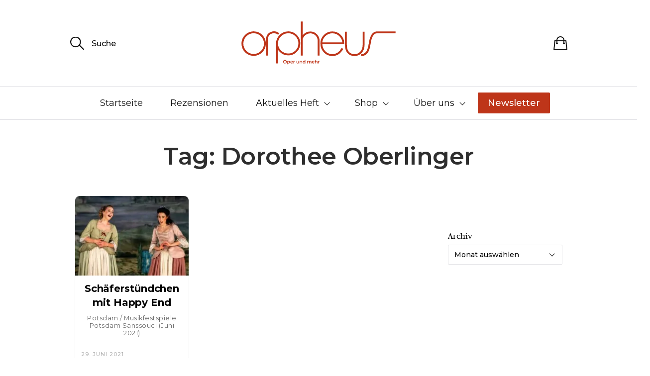

--- FILE ---
content_type: text/html; charset=UTF-8
request_url: https://www.orpheus-magazin.de/tag/dorothee-oberlinger/
body_size: 29429
content:
<!DOCTYPE html>

<html class="no-js" lang="de-DE" itemscope itemtype="https://schema.org/WebSite" dir="ltr">

	<head>

		<meta http-equiv="content-type" content="text/html" charset="UTF-8" />
		<meta name="viewport" content="width=device-width, initial-scale=1.0, maximum-scale=1.0, user-scalable=no" >

		<link rel="profile" href="http://gmpg.org/xfn/11">

		<meta name='robots' content='index, follow, max-image-preview:large, max-snippet:-1, max-video-preview:-1' />

	<!-- This site is optimized with the Yoast SEO plugin v26.7 - https://yoast.com/wordpress/plugins/seo/ -->
	<title>Dorothee Oberlinger Archive - Orpheus Magazin</title>
<style>.flying-press-lazy-bg{background-image:none!important;}</style>
<link rel='preload' href='https://www.orpheus-magazin.de/wp-content/uploads/2021/06/FSG_Potsdam_Pastorelle-en-musique-Lydia-Teuscher_Marie-Lys_BY_Stefan-Gloede_Musikfestspiele-Potsdam-Sanssouci-scaled-e1624971144810-300x169.jpg' as='image' imagesrcset='https://www.orpheus-magazin.de/wp-content/uploads/2021/06/FSG_Potsdam_Pastorelle-en-musique-Lydia-Teuscher_Marie-Lys_BY_Stefan-Gloede_Musikfestspiele-Potsdam-Sanssouci-scaled-e1624971144810-300x169.jpg 300w, https://www.orpheus-magazin.de/wp-content/uploads/2021/06/FSG_Potsdam_Pastorelle-en-musique-Lydia-Teuscher_Marie-Lys_BY_Stefan-Gloede_Musikfestspiele-Potsdam-Sanssouci-scaled-e1624971144810-1024x576.jpg 1024w, https://www.orpheus-magazin.de/wp-content/uploads/2021/06/FSG_Potsdam_Pastorelle-en-musique-Lydia-Teuscher_Marie-Lys_BY_Stefan-Gloede_Musikfestspiele-Potsdam-Sanssouci-scaled-e1624971144810-768x432.jpg 768w, https://www.orpheus-magazin.de/wp-content/uploads/2021/06/FSG_Potsdam_Pastorelle-en-musique-Lydia-Teuscher_Marie-Lys_BY_Stefan-Gloede_Musikfestspiele-Potsdam-Sanssouci-scaled-e1624971144810-1536x864.jpg 1536w, https://www.orpheus-magazin.de/wp-content/uploads/2021/06/FSG_Potsdam_Pastorelle-en-musique-Lydia-Teuscher_Marie-Lys_BY_Stefan-Gloede_Musikfestspiele-Potsdam-Sanssouci-scaled-e1624971144810-2048x1152.jpg 2048w, https://www.orpheus-magazin.de/wp-content/uploads/2021/06/FSG_Potsdam_Pastorelle-en-musique-Lydia-Teuscher_Marie-Lys_BY_Stefan-Gloede_Musikfestspiele-Potsdam-Sanssouci-scaled-e1624971144810-500x281.jpg 500w, https://www.orpheus-magazin.de/wp-content/uploads/2021/06/FSG_Potsdam_Pastorelle-en-musique-Lydia-Teuscher_Marie-Lys_BY_Stefan-Gloede_Musikfestspiele-Potsdam-Sanssouci-scaled-e1624971144810-800x450.jpg 800w, https://www.orpheus-magazin.de/wp-content/uploads/2021/06/FSG_Potsdam_Pastorelle-en-musique-Lydia-Teuscher_Marie-Lys_BY_Stefan-Gloede_Musikfestspiele-Potsdam-Sanssouci-scaled-e1624971144810-1280x720.jpg 1280w, https://www.orpheus-magazin.de/wp-content/uploads/2021/06/FSG_Potsdam_Pastorelle-en-musique-Lydia-Teuscher_Marie-Lys_BY_Stefan-Gloede_Musikfestspiele-Potsdam-Sanssouci-scaled-e1624971144810-1920x1080.jpg 1920w, https://www.orpheus-magazin.de/wp-content/uploads/2021/06/FSG_Potsdam_Pastorelle-en-musique-Lydia-Teuscher_Marie-Lys_BY_Stefan-Gloede_Musikfestspiele-Potsdam-Sanssouci-scaled-e1624971144810-870x489.jpg 870w, https://www.orpheus-magazin.de/wp-content/uploads/2021/06/FSG_Potsdam_Pastorelle-en-musique-Lydia-Teuscher_Marie-Lys_BY_Stefan-Gloede_Musikfestspiele-Potsdam-Sanssouci-scaled-e1624971144810-1860x1046.jpg 1860w, https://www.orpheus-magazin.de/wp-content/uploads/2021/06/FSG_Potsdam_Pastorelle-en-musique-Lydia-Teuscher_Marie-Lys_BY_Stefan-Gloede_Musikfestspiele-Potsdam-Sanssouci-scaled-e1624971144810-600x338.jpg 600w' imagesizes='(max-width: 300px) 100vw, 300px'/>

	<link rel="canonical" href="https://www.orpheus-magazin.de/tag/dorothee-oberlinger/" />
	<meta property="og:locale" content="de_DE" />
	<meta property="og:type" content="article" />
	<meta property="og:title" content="Dorothee Oberlinger Archive - Orpheus Magazin" />
	<meta property="og:url" content="https://www.orpheus-magazin.de/tag/dorothee-oberlinger/" />
	<meta property="og:site_name" content="Orpheus Magazin" />
	<meta name="twitter:card" content="summary_large_image" />
	<meta name="twitter:site" content="@orpheusOper" />
	<script type="application/ld+json" class="yoast-schema-graph">{"@context":"https://schema.org","@graph":[{"@type":"CollectionPage","@id":"https://www.orpheus-magazin.de/tag/dorothee-oberlinger/","url":"https://www.orpheus-magazin.de/tag/dorothee-oberlinger/","name":"Dorothee Oberlinger Archive - Orpheus Magazin","isPartOf":{"@id":"https://www.orpheus-magazin.de/#website"},"primaryImageOfPage":{"@id":"https://www.orpheus-magazin.de/tag/dorothee-oberlinger/#primaryimage"},"image":{"@id":"https://www.orpheus-magazin.de/tag/dorothee-oberlinger/#primaryimage"},"thumbnailUrl":"https://www.orpheus-magazin.de/wp-content/uploads/2021/06/FSG_Potsdam_Pastorelle-en-musique-Lydia-Teuscher_Marie-Lys_BY_Stefan-Gloede_Musikfestspiele-Potsdam-Sanssouci-scaled.jpg","breadcrumb":{"@id":"https://www.orpheus-magazin.de/tag/dorothee-oberlinger/#breadcrumb"},"inLanguage":"de"},{"@type":"ImageObject","inLanguage":"de","@id":"https://www.orpheus-magazin.de/tag/dorothee-oberlinger/#primaryimage","url":"https://www.orpheus-magazin.de/wp-content/uploads/2021/06/FSG_Potsdam_Pastorelle-en-musique-Lydia-Teuscher_Marie-Lys_BY_Stefan-Gloede_Musikfestspiele-Potsdam-Sanssouci-scaled.jpg","contentUrl":"https://www.orpheus-magazin.de/wp-content/uploads/2021/06/FSG_Potsdam_Pastorelle-en-musique-Lydia-Teuscher_Marie-Lys_BY_Stefan-Gloede_Musikfestspiele-Potsdam-Sanssouci-scaled.jpg","width":2560,"height":1707,"caption":"Ein wiederentdecktes Juwel (Foto Stefan Gloede / Musikfestspiele Potsdam Sanssouci)"},{"@type":"BreadcrumbList","@id":"https://www.orpheus-magazin.de/tag/dorothee-oberlinger/#breadcrumb","itemListElement":[{"@type":"ListItem","position":1,"name":"Startseite","item":"https://www.orpheus-magazin.de/"},{"@type":"ListItem","position":2,"name":"Dorothee Oberlinger"}]},{"@type":"WebSite","@id":"https://www.orpheus-magazin.de/#website","url":"https://www.orpheus-magazin.de/","name":"Orpheus Magazin","description":"Oper und mehr","publisher":{"@id":"https://www.orpheus-magazin.de/#organization"},"potentialAction":[{"@type":"SearchAction","target":{"@type":"EntryPoint","urlTemplate":"https://www.orpheus-magazin.de/?s={search_term_string}"},"query-input":{"@type":"PropertyValueSpecification","valueRequired":true,"valueName":"search_term_string"}}],"inLanguage":"de"},{"@type":"Organization","@id":"https://www.orpheus-magazin.de/#organization","name":"Orpheus Magazin - Oper und mehr","url":"https://www.orpheus-magazin.de/","logo":{"@type":"ImageObject","inLanguage":"de","@id":"https://www.orpheus-magazin.de/#/schema/logo/image/","url":"https://www.orpheus-magazin.de/wp-content/uploads/2021/01/ORPHEUS_Logo_rot_RGB.svg","contentUrl":"https://www.orpheus-magazin.de/wp-content/uploads/2021/01/ORPHEUS_Logo_rot_RGB.svg","width":1,"height":1,"caption":"Orpheus Magazin - Oper und mehr"},"image":{"@id":"https://www.orpheus-magazin.de/#/schema/logo/image/"},"sameAs":["https://www.facebook.com/OrpheusOper","https://x.com/orpheusOper","https://www.youtube.com/channel/UCHCEQS62OiG5VaR9j267igQ","https://de.wikipedia.org/wiki/Orpheus_–_Oper_und_mehr"]}]}</script>
	<!-- / Yoast SEO plugin. -->


<style id='wp-img-auto-sizes-contain-inline-css' type='text/css'>img:is([sizes=auto i],[sizes^="auto," i]){contain-intrinsic-size:3000px 1500px}
/*# sourceURL=wp-img-auto-sizes-contain-inline-css */</style>
<link rel='stylesheet' id='cfw-blocks-styles-css' href='https://www.orpheus-magazin.de/wp-content/cache/flying-press/7243b05ce248.blocks-styles.css' type='text/css' media='all' />
<link rel="preload" href="https://www.orpheus-magazin.de/wp-content/cache/flying-press/693359d40ab4.style.min.css" as="style" id="wp-block-library" media="all" onload="this.onload=null;this.rel='stylesheet'"><noscript><link rel='stylesheet' id='wp-block-library-css' href='https://www.orpheus-magazin.de/wp-content/cache/flying-press/693359d40ab4.style.min.css' type='text/css' media='all' />
</noscript><style id='classic-theme-styles-inline-css' type='text/css'>/*! This file is auto-generated */
.wp-block-button__link{color:#fff;background-color:#32373c;border-radius:9999px;box-shadow:none;text-decoration:none;padding:calc(.667em + 2px) calc(1.333em + 2px);font-size:1.125em}.wp-block-file__button{background:#32373c;color:#fff;text-decoration:none}
/*# sourceURL=/wp-includes/css/classic-themes.min.css */</style>
<link rel='stylesheet' id='editorskit-frontend-css' href='https://www.orpheus-magazin.de/wp-content/cache/flying-press/2a04ad21fcc5.style.build.css' type='text/css' media='all' />
<link rel="preload" href="https://www.orpheus-magazin.de/wp-content/cache/flying-press/47ce4a9c2311.fontawesome.min.css" as="style" id="tpgb-fontawesome" media="all" onload="this.onload=null;this.rel='stylesheet'"><noscript><link rel='stylesheet' id='tpgb-fontawesome-css' href='https://www.orpheus-magazin.de/wp-content/cache/flying-press/47ce4a9c2311.fontawesome.min.css' type='text/css' media='all' />
</noscript><link rel='stylesheet' id='tpgb-gfonts-global-css' href="https://www.orpheus-magazin.de/wp-content/cache/flying-press/484bbed77377.f6ffb109d3a5.google-font.css" type='text/css' media='all' />
<link rel='stylesheet' id='plus-global-css' href='https://www.orpheus-magazin.de/wp-content/cache/flying-press/c6377c616e1d.plus-global.css' type='text/css' media='all' />
<style id='global-styles-inline-css' type='text/css'>:root{--wp--preset--aspect-ratio--square: 1;--wp--preset--aspect-ratio--4-3: 4/3;--wp--preset--aspect-ratio--3-4: 3/4;--wp--preset--aspect-ratio--3-2: 3/2;--wp--preset--aspect-ratio--2-3: 2/3;--wp--preset--aspect-ratio--16-9: 16/9;--wp--preset--aspect-ratio--9-16: 9/16;--wp--preset--color--black: #000000;--wp--preset--color--cyan-bluish-gray: #abb8c3;--wp--preset--color--white: #ffffff;--wp--preset--color--pale-pink: #f78da7;--wp--preset--color--vivid-red: #cf2e2e;--wp--preset--color--luminous-vivid-orange: #ff6900;--wp--preset--color--luminous-vivid-amber: #fcb900;--wp--preset--color--light-green-cyan: #7bdcb5;--wp--preset--color--vivid-green-cyan: #00d084;--wp--preset--color--pale-cyan-blue: #8ed1fc;--wp--preset--color--vivid-cyan-blue: #0693e3;--wp--preset--color--vivid-purple: #9b51e0;--wp--preset--gradient--vivid-cyan-blue-to-vivid-purple: linear-gradient(135deg,rgb(6,147,227) 0%,rgb(155,81,224) 100%);--wp--preset--gradient--light-green-cyan-to-vivid-green-cyan: linear-gradient(135deg,rgb(122,220,180) 0%,rgb(0,208,130) 100%);--wp--preset--gradient--luminous-vivid-amber-to-luminous-vivid-orange: linear-gradient(135deg,rgb(252,185,0) 0%,rgb(255,105,0) 100%);--wp--preset--gradient--luminous-vivid-orange-to-vivid-red: linear-gradient(135deg,rgb(255,105,0) 0%,rgb(207,46,46) 100%);--wp--preset--gradient--very-light-gray-to-cyan-bluish-gray: linear-gradient(135deg,rgb(238,238,238) 0%,rgb(169,184,195) 100%);--wp--preset--gradient--cool-to-warm-spectrum: linear-gradient(135deg,rgb(74,234,220) 0%,rgb(151,120,209) 20%,rgb(207,42,186) 40%,rgb(238,44,130) 60%,rgb(251,105,98) 80%,rgb(254,248,76) 100%);--wp--preset--gradient--blush-light-purple: linear-gradient(135deg,rgb(255,206,236) 0%,rgb(152,150,240) 100%);--wp--preset--gradient--blush-bordeaux: linear-gradient(135deg,rgb(254,205,165) 0%,rgb(254,45,45) 50%,rgb(107,0,62) 100%);--wp--preset--gradient--luminous-dusk: linear-gradient(135deg,rgb(255,203,112) 0%,rgb(199,81,192) 50%,rgb(65,88,208) 100%);--wp--preset--gradient--pale-ocean: linear-gradient(135deg,rgb(255,245,203) 0%,rgb(182,227,212) 50%,rgb(51,167,181) 100%);--wp--preset--gradient--electric-grass: linear-gradient(135deg,rgb(202,248,128) 0%,rgb(113,206,126) 100%);--wp--preset--gradient--midnight: linear-gradient(135deg,rgb(2,3,129) 0%,rgb(40,116,252) 100%);--wp--preset--font-size--small: 13px;--wp--preset--font-size--medium: 20px;--wp--preset--font-size--large: 36px;--wp--preset--font-size--x-large: 42px;--wp--preset--spacing--20: 0.44rem;--wp--preset--spacing--30: 0.67rem;--wp--preset--spacing--40: 1rem;--wp--preset--spacing--50: 1.5rem;--wp--preset--spacing--60: 2.25rem;--wp--preset--spacing--70: 3.38rem;--wp--preset--spacing--80: 5.06rem;--wp--preset--shadow--natural: 6px 6px 9px rgba(0, 0, 0, 0.2);--wp--preset--shadow--deep: 12px 12px 50px rgba(0, 0, 0, 0.4);--wp--preset--shadow--sharp: 6px 6px 0px rgba(0, 0, 0, 0.2);--wp--preset--shadow--outlined: 6px 6px 0px -3px rgb(255, 255, 255), 6px 6px rgb(0, 0, 0);--wp--preset--shadow--crisp: 6px 6px 0px rgb(0, 0, 0);}:where(.is-layout-flex){gap: 0.5em;}:where(.is-layout-grid){gap: 0.5em;}body .is-layout-flex{display: flex;}.is-layout-flex{flex-wrap: wrap;align-items: center;}.is-layout-flex > :is(*, div){margin: 0;}body .is-layout-grid{display: grid;}.is-layout-grid > :is(*, div){margin: 0;}:where(.wp-block-columns.is-layout-flex){gap: 2em;}:where(.wp-block-columns.is-layout-grid){gap: 2em;}:where(.wp-block-post-template.is-layout-flex){gap: 1.25em;}:where(.wp-block-post-template.is-layout-grid){gap: 1.25em;}.has-black-color{color: var(--wp--preset--color--black) !important;}.has-cyan-bluish-gray-color{color: var(--wp--preset--color--cyan-bluish-gray) !important;}.has-white-color{color: var(--wp--preset--color--white) !important;}.has-pale-pink-color{color: var(--wp--preset--color--pale-pink) !important;}.has-vivid-red-color{color: var(--wp--preset--color--vivid-red) !important;}.has-luminous-vivid-orange-color{color: var(--wp--preset--color--luminous-vivid-orange) !important;}.has-luminous-vivid-amber-color{color: var(--wp--preset--color--luminous-vivid-amber) !important;}.has-light-green-cyan-color{color: var(--wp--preset--color--light-green-cyan) !important;}.has-vivid-green-cyan-color{color: var(--wp--preset--color--vivid-green-cyan) !important;}.has-pale-cyan-blue-color{color: var(--wp--preset--color--pale-cyan-blue) !important;}.has-vivid-cyan-blue-color{color: var(--wp--preset--color--vivid-cyan-blue) !important;}.has-vivid-purple-color{color: var(--wp--preset--color--vivid-purple) !important;}.has-black-background-color{background-color: var(--wp--preset--color--black) !important;}.has-cyan-bluish-gray-background-color{background-color: var(--wp--preset--color--cyan-bluish-gray) !important;}.has-white-background-color{background-color: var(--wp--preset--color--white) !important;}.has-pale-pink-background-color{background-color: var(--wp--preset--color--pale-pink) !important;}.has-vivid-red-background-color{background-color: var(--wp--preset--color--vivid-red) !important;}.has-luminous-vivid-orange-background-color{background-color: var(--wp--preset--color--luminous-vivid-orange) !important;}.has-luminous-vivid-amber-background-color{background-color: var(--wp--preset--color--luminous-vivid-amber) !important;}.has-light-green-cyan-background-color{background-color: var(--wp--preset--color--light-green-cyan) !important;}.has-vivid-green-cyan-background-color{background-color: var(--wp--preset--color--vivid-green-cyan) !important;}.has-pale-cyan-blue-background-color{background-color: var(--wp--preset--color--pale-cyan-blue) !important;}.has-vivid-cyan-blue-background-color{background-color: var(--wp--preset--color--vivid-cyan-blue) !important;}.has-vivid-purple-background-color{background-color: var(--wp--preset--color--vivid-purple) !important;}.has-black-border-color{border-color: var(--wp--preset--color--black) !important;}.has-cyan-bluish-gray-border-color{border-color: var(--wp--preset--color--cyan-bluish-gray) !important;}.has-white-border-color{border-color: var(--wp--preset--color--white) !important;}.has-pale-pink-border-color{border-color: var(--wp--preset--color--pale-pink) !important;}.has-vivid-red-border-color{border-color: var(--wp--preset--color--vivid-red) !important;}.has-luminous-vivid-orange-border-color{border-color: var(--wp--preset--color--luminous-vivid-orange) !important;}.has-luminous-vivid-amber-border-color{border-color: var(--wp--preset--color--luminous-vivid-amber) !important;}.has-light-green-cyan-border-color{border-color: var(--wp--preset--color--light-green-cyan) !important;}.has-vivid-green-cyan-border-color{border-color: var(--wp--preset--color--vivid-green-cyan) !important;}.has-pale-cyan-blue-border-color{border-color: var(--wp--preset--color--pale-cyan-blue) !important;}.has-vivid-cyan-blue-border-color{border-color: var(--wp--preset--color--vivid-cyan-blue) !important;}.has-vivid-purple-border-color{border-color: var(--wp--preset--color--vivid-purple) !important;}.has-vivid-cyan-blue-to-vivid-purple-gradient-background{background: var(--wp--preset--gradient--vivid-cyan-blue-to-vivid-purple) !important;}.has-light-green-cyan-to-vivid-green-cyan-gradient-background{background: var(--wp--preset--gradient--light-green-cyan-to-vivid-green-cyan) !important;}.has-luminous-vivid-amber-to-luminous-vivid-orange-gradient-background{background: var(--wp--preset--gradient--luminous-vivid-amber-to-luminous-vivid-orange) !important;}.has-luminous-vivid-orange-to-vivid-red-gradient-background{background: var(--wp--preset--gradient--luminous-vivid-orange-to-vivid-red) !important;}.has-very-light-gray-to-cyan-bluish-gray-gradient-background{background: var(--wp--preset--gradient--very-light-gray-to-cyan-bluish-gray) !important;}.has-cool-to-warm-spectrum-gradient-background{background: var(--wp--preset--gradient--cool-to-warm-spectrum) !important;}.has-blush-light-purple-gradient-background{background: var(--wp--preset--gradient--blush-light-purple) !important;}.has-blush-bordeaux-gradient-background{background: var(--wp--preset--gradient--blush-bordeaux) !important;}.has-luminous-dusk-gradient-background{background: var(--wp--preset--gradient--luminous-dusk) !important;}.has-pale-ocean-gradient-background{background: var(--wp--preset--gradient--pale-ocean) !important;}.has-electric-grass-gradient-background{background: var(--wp--preset--gradient--electric-grass) !important;}.has-midnight-gradient-background{background: var(--wp--preset--gradient--midnight) !important;}.has-small-font-size{font-size: var(--wp--preset--font-size--small) !important;}.has-medium-font-size{font-size: var(--wp--preset--font-size--medium) !important;}.has-large-font-size{font-size: var(--wp--preset--font-size--large) !important;}.has-x-large-font-size{font-size: var(--wp--preset--font-size--x-large) !important;}
:where(.wp-block-post-template.is-layout-flex){gap: 1.25em;}:where(.wp-block-post-template.is-layout-grid){gap: 1.25em;}
:where(.wp-block-term-template.is-layout-flex){gap: 1.25em;}:where(.wp-block-term-template.is-layout-grid){gap: 1.25em;}
:where(.wp-block-columns.is-layout-flex){gap: 2em;}:where(.wp-block-columns.is-layout-grid){gap: 2em;}
:root :where(.wp-block-pullquote){font-size: 1.5em;line-height: 1.6;}
/*# sourceURL=global-styles-inline-css */</style>
<style id='woocommerce-inline-inline-css' type='text/css'>.woocommerce form .form-row .required { visibility: visible; }
.woocommerce form .form-row .required { visibility: visible; }
/*# sourceURL=woocommerce-inline-inline-css */</style>
<link rel='stylesheet' id='sullivan-google-fonts-css' href='https://www.orpheus-magazin.de/wp-content/cache/flying-press/4788b81d6359.fonts.css' type='text/css' media='all' />
<link rel='stylesheet' id='sullivan-fontawesome-css' href='https://www.orpheus-magazin.de/wp-content/cache/flying-press/6f3cdb75938e.font-awesome.css' type='text/css' media='all' />
<link rel='stylesheet' id='sullivan-woocommerce-css' href='https://www.orpheus-magazin.de/wp-content/cache/flying-press/765d193160a8.woocommerce-style.css' type='text/css' media='all' />
<link rel='stylesheet' id='sullivan-style-css' href='https://www.orpheus-magazin.de/wp-content/cache/flying-press/14dff23f1d3e.style.css' type='text/css' media='all' />
<link rel='stylesheet' id='elementor-frontend-css' href='https://www.orpheus-magazin.de/wp-content/cache/flying-press/a286126314ec.frontend.min.css' type='text/css' media='all' />
<link rel='stylesheet' id='widget-heading-css' href='https://www.orpheus-magazin.de/wp-content/cache/flying-press/c3be9e612baf.widget-heading.min.css' type='text/css' media='all' />
<link rel='stylesheet' id='upk-alter-grid-css' href='https://www.orpheus-magazin.de/wp-content/cache/flying-press/6aea2bb4a70e.upk-alter-grid.css' type='text/css' media='all' />
<link rel='stylesheet' id='widget-search-css' href='https://www.orpheus-magazin.de/wp-content/cache/flying-press/732a1cc30611.widget-search.min.css' type='text/css' media='all' />
<link rel='stylesheet' id='swiper-css' href='https://www.orpheus-magazin.de/wp-content/cache/flying-press/a2431bc290cf.swiper.min.css' type='text/css' media='all' />
<link rel='stylesheet' id='e-swiper-css' href='https://www.orpheus-magazin.de/wp-content/cache/flying-press/f8ab0c98754e.e-swiper.min.css' type='text/css' media='all' />
<link rel='stylesheet' id='elementor-post-11715-css' href='https://www.orpheus-magazin.de/wp-content/cache/flying-press/6dbc6d6c4f60.post-11715.css' type='text/css' media='all' />
<link rel='stylesheet' id='uael-frontend-css' href='https://www.orpheus-magazin.de/wp-content/cache/flying-press/6758b4dd2b02.uael-frontend.min.css' type='text/css' media='all' />
<link rel='stylesheet' id='uael-teammember-social-icons-css' href='https://www.orpheus-magazin.de/wp-content/cache/flying-press/d026a17938c5.widget-social-icons.min.css' type='text/css' media='all' />
<link rel='stylesheet' id='uael-social-share-icons-brands-css' href='https://www.orpheus-magazin.de/wp-content/cache/flying-press/1f1c6abbb54c.brands.css' type='text/css' media='all' />
<link rel='stylesheet' id='uael-social-share-icons-fontawesome-css' href='https://www.orpheus-magazin.de/wp-content/cache/flying-press/aae648ec4102.fontawesome.css' type='text/css' media='all' />
<link rel='stylesheet' id='uael-nav-menu-icons-css' href='https://www.orpheus-magazin.de/wp-content/cache/flying-press/8d37441d69eb.solid.css' type='text/css' media='all' />
<link rel='stylesheet' id='elementor-post-12519-css' href='https://www.orpheus-magazin.de/wp-content/cache/flying-press/83c5edbc7224.post-12519.css' type='text/css' media='all' />
<link rel='stylesheet' id='trp-language-switcher-v2-css' href='https://www.orpheus-magazin.de/wp-content/cache/flying-press/165a675dba76.trp-language-switcher-v2.css' type='text/css' media='all' />
<link rel='stylesheet' id='borlabs-cookie-custom-css' href='https://www.orpheus-magazin.de/wp-content/cache/flying-press/e7c36a0777af.borlabs-cookie-1-de.css' type='text/css' media='all' />
<link rel='stylesheet' id='cfw-grid-css' href='https://www.orpheus-magazin.de/wp-content/cache/flying-press/89d6413336bd.cfw-grid.css' type='text/css' media='all' />
<link rel='stylesheet' id='cfw-side-cart-styles-css' href='https://www.orpheus-magazin.de/wp-content/cache/flying-press/5edb22877163.side-cart-styles.css' type='text/css' media='all' />
<style id='cfw-side-cart-styles-inline-css' type='text/css'>:root, body { 
	--cfw-body-background-color: #ffffff;
	--cfw-body-text-color: #333333;
	--cfw-body-font-family: Montserrat;
	--cfw-heading-font-family: Montserrat;
	--cfw-header-background-color: #ffffff;
	--cfw-footer-background-color: #ffffff;
	--cfw-cart-summary-mobile-background-color: #f4f4f4;
	--cfw-cart-summary-link-color: #0073aa;
	--cfw-header-text-color: #2b2b2b;
	--cfw-footer-text-color: #333333;
	--cfw-body-link-color: #0073aa;
	--cfw-buttons-primary-background-color: #be3519;
	--cfw-buttons-primary-text-color: #ffffff;
	--cfw-buttons-primary-hover-background-color: #b52f14;
	--cfw-buttons-primary-hover-text-color: #ffffff;
	--cfw-buttons-secondary-background-color: #999999;
	--cfw-buttons-secondary-text-color: #ffffff;
	--cfw-buttons-secondary-hover-background-color: #666666;
	--cfw-buttons-secondary-hover-text-color: #ffffff;
	--cfw-cart-summary-item-quantity-background-color: #7f7f7f;
	--cfw-cart-summary-item-quantity-text-color: #ffffff;
	--cfw-breadcrumb-completed-text-color: #7f7f7f;
	--cfw-breadcrumb-current-text-color: #333333;
	--cfw-breadcrumb-next-text-color: #7f7f7f;
	--cfw-breadcrumb-completed-accent-color: #333333;
	--cfw-breadcrumb-current-accent-color: #333333;
	--cfw-breadcrumb-next-accent-color: #333333;
	--cfw-logo-url: url(https://www.orpheus-magazin.de/wp-content/uploads/2021/01/ORPHEUS_Logo_rot_RGB.svg);
	--cfw-side-cart-free-shipping-progress-indicator: #1b254f;
	--cfw-side-cart-free-shipping-progress-background: #f5f5f5;
	--cfw-side-cart-button-bottom-position: 20px;
	--cfw-side-cart-button-right-position: 20px;
	--cfw-side-cart-icon-color: #222222;
	--cfw-side-cart-icon-width: 34px;
 }
html { background: var(--cfw-body-background-color) !important; }

/*# sourceURL=cfw-side-cart-styles-inline-css */</style>
<link rel='stylesheet' id='woocommerce-gzd-layout-css' href='https://www.orpheus-magazin.de/wp-content/cache/flying-press/b033c894a586.layout-styles.css' type='text/css' media='all' />
<style id='woocommerce-gzd-layout-inline-css' type='text/css'>.woocommerce-checkout .shop_table { background-color: #eeeeee; } .product p.deposit-packaging-type { font-size: 1.25em !important; } p.woocommerce-shipping-destination { display: none; }
                .wc-gzd-nutri-score-value-a {
                    background: url(https://www.orpheus-magazin.de/wp-content/plugins/woocommerce-germanized/assets/images/nutri-score-a.svg) no-repeat;
                }
                .wc-gzd-nutri-score-value-b {
                    background: url(https://www.orpheus-magazin.de/wp-content/plugins/woocommerce-germanized/assets/images/nutri-score-b.svg) no-repeat;
                }
                .wc-gzd-nutri-score-value-c {
                    background: url(https://www.orpheus-magazin.de/wp-content/plugins/woocommerce-germanized/assets/images/nutri-score-c.svg) no-repeat;
                }
                .wc-gzd-nutri-score-value-d {
                    background: url(https://www.orpheus-magazin.de/wp-content/plugins/woocommerce-germanized/assets/images/nutri-score-d.svg) no-repeat;
                }
                .wc-gzd-nutri-score-value-e {
                    background: url(https://www.orpheus-magazin.de/wp-content/plugins/woocommerce-germanized/assets/images/nutri-score-e.svg) no-repeat;
                }
            
/*# sourceURL=woocommerce-gzd-layout-inline-css */</style>
<link rel='stylesheet' id='upk-font-css' href='https://www.orpheus-magazin.de/wp-content/cache/flying-press/a313b5728966.upk-font.css' type='text/css' media='all' />
<link rel='stylesheet' id='upk-site-css' href='https://www.orpheus-magazin.de/wp-content/cache/flying-press/550502159d4b.upk-site.css' type='text/css' media='all' />
<link rel='stylesheet' id='parent-style-css' href='https://www.orpheus-magazin.de/wp-content/cache/flying-press/14dff23f1d3e.style.css' type='text/css' media='all' />
<link rel='stylesheet' id='child-style-css' href='https://www.orpheus-magazin.de/wp-content/cache/flying-press/9925e8ef8d86.style.css' type='text/css' media='all' />
<link rel='stylesheet' id='cfw-google-fonts-css' href="https://www.orpheus-magazin.de/wp-content/cache/flying-press/dc40a176912b.318d2b8e42e1.google-font.css" type='text/css' media='all' />
<link rel='stylesheet' id='elementor-gf-roboto-css' href="https://www.orpheus-magazin.de/wp-content/cache/flying-press/ef5d70ceb488.03ee56d594bf.google-font.css" type='text/css' media='all' />
<link rel='stylesheet' id='elementor-gf-robotoslab-css' href="https://www.orpheus-magazin.de/wp-content/cache/flying-press/02dc8d572ea7.3071dd56f341.google-font.css" type='text/css' media='all' />
<link rel='stylesheet' id='elementor-gf-montserrat-css' href="https://www.orpheus-magazin.de/wp-content/cache/flying-press/f9b8d0eab1f2.6892428ab341.google-font.css" type='text/css' media='all' />
<script type="text/template" id="tmpl-variation-template">
	<div class="woocommerce-variation-description">{{{ data.variation.variation_description }}}</div>
	<div class="woocommerce-variation-price">{{{ data.variation.price_html }}}</div>
	<div class="woocommerce-variation-availability">{{{ data.variation.availability_html }}}</div>
</script>
<script type="text/template" id="tmpl-unavailable-variation-template">
	<p role="alert">Dieses Produkt ist leider nicht verfügbar. Bitte wähle eine andere Kombination.</p>
</script>
<script type="text/javascript" src="https://www.orpheus-magazin.de/wp-includes/js/jquery/jquery.min.js?ver=826eb77e86b0" id="jquery-core-js" defer></script>
<script type="text/javascript" src="https://www.orpheus-magazin.de/wp-content/plugins/burst-statistics/assets/js/timeme/timeme.min.js?ver=421e614656f7" id="burst-timeme-js" defer></script>
<script data-borlabs-cookie-script-blocker-handle="burst" data-borlabs-cookie-script-blocker-id="burst" type="text/template" data-borlabs-cookie-script-blocker-src="https://www.orpheus-magazin.de/wp-content/uploads/burst/js/burst.min.js" id="burst-js"></script><script type="text/javascript" src="https://www.orpheus-magazin.de/wp-content/plugins/woocommerce/assets/js/jquery-blockui/jquery.blockUI.min.js?ver=ef56117d1bb5" id="wc-jquery-blockui-js" defer data-wp-strategy="defer"></script>
<script type="text/javascript" id="wc-add-to-cart-js-extra" defer src="data:text/javascript,%2F%2A%20%3C%21%5BCDATA%5B%20%2A%2F%0Avar%20wc_add_to_cart_params%20%3D%20%7B%22ajax_url%22%3A%22%2Fwp-admin%2Fadmin-ajax.php%22%2C%22wc_ajax_url%22%3A%22%2F%3Fwc-ajax%3D%25%25endpoint%25%25%22%2C%22i18n_view_cart%22%3A%22Warenkorb%20anzeigen%22%2C%22cart_url%22%3A%22%22%2C%22is_cart%22%3A%22%22%2C%22cart_redirect_after_add%22%3A%22no%22%7D%3B%0A%2F%2F%23%20sourceURL%3Dwc-add-to-cart-js-extra%0A%2F%2A%20%5D%5D%3E%20%2A%2F"></script>
<script type="text/javascript" src="https://www.orpheus-magazin.de/wp-content/plugins/woocommerce/assets/js/frontend/add-to-cart.min.js?ver=d6843fa9b6df" id="wc-add-to-cart-js" defer data-wp-strategy="defer"></script>
<script type="text/javascript" src="https://www.orpheus-magazin.de/wp-content/plugins/woocommerce/assets/js/js-cookie/js.cookie.min.js?ver=691a1e43450e" id="wc-js-cookie-js" defer data-wp-strategy="defer"></script>
<script type="text/javascript" id="woocommerce-js-extra" defer src="data:text/javascript,%2F%2A%20%3C%21%5BCDATA%5B%20%2A%2F%0Avar%20woocommerce_params%20%3D%20%7B%22ajax_url%22%3A%22%2Fwp-admin%2Fadmin-ajax.php%22%2C%22wc_ajax_url%22%3A%22%2F%3Fwc-ajax%3D%25%25endpoint%25%25%22%2C%22i18n_password_show%22%3A%22Passwort%20anzeigen%22%2C%22i18n_password_hide%22%3A%22Passwort%20ausblenden%22%7D%3B%0A%2F%2F%23%20sourceURL%3Dwoocommerce-js-extra%0A%2F%2A%20%5D%5D%3E%20%2A%2F"></script>
<script type="text/javascript" src="https://www.orpheus-magazin.de/wp-content/plugins/woocommerce/assets/js/frontend/woocommerce.min.js?ver=abf4bb282c65" id="woocommerce-js" defer data-wp-strategy="defer"></script>
<script type="text/javascript" src="https://www.orpheus-magazin.de/wp-content/plugins/translatepress-multilingual/assets/js/trp-frontend-compatibility.js?ver=23f784f00b28" id="trp-frontend-compatibility-js" defer></script>
<script type="text/javascript" src="https://www.orpheus-magazin.de/wp-content/cache/flying-press/7d79f58e6b9d.trp-frontend-language-switcher.js" id="trp-language-switcher-js-v2-js" defer></script>
<script data-no-optimize="1" data-no-minify="1" data-cfasync="false" nowprocket type="text/javascript" src="https://www.orpheus-magazin.de/wp-content/cache/borlabs-cookie/1/borlabs-cookie-config-de.json.js?ver=63346c6f351a" id="borlabs-cookie-config-js" defer></script>
<script data-no-optimize="1" data-no-minify="1" data-cfasync="false" nowprocket type="text/javascript" src="https://www.orpheus-magazin.de/wp-content/plugins/borlabs-cookie/assets/javascript/borlabs-cookie-prioritize.min.js?ver=7ab6c8898420" id="borlabs-cookie-prioritize-js" defer></script>
<script type="text/javascript" src="https://www.orpheus-magazin.de/wp-includes/js/underscore.min.js?ver=dadb3f410026" id="underscore-js" defer></script>
<script type="text/javascript" id="wp-util-js-extra" defer src="data:text/javascript,%2F%2A%20%3C%21%5BCDATA%5B%20%2A%2F%0Avar%20_wpUtilSettings%20%3D%20%7B%22ajax%22%3A%7B%22url%22%3A%22%2Fwp-admin%2Fadmin-ajax.php%22%7D%7D%3B%0A%2F%2F%23%20sourceURL%3Dwp-util-js-extra%0A%2F%2A%20%5D%5D%3E%20%2A%2F"></script>
<script type="text/javascript" src="https://www.orpheus-magazin.de/wp-includes/js/wp-util.min.js?ver=19d386c9004e" id="wp-util-js" defer></script>
<script type="text/javascript" id="wc-add-to-cart-variation-js-extra" defer src="data:text/javascript,%2F%2A%20%3C%21%5BCDATA%5B%20%2A%2F%0Avar%20wc_add_to_cart_variation_params%20%3D%20%7B%22wc_ajax_url%22%3A%22%2F%3Fwc-ajax%3D%25%25endpoint%25%25%22%2C%22i18n_no_matching_variations_text%22%3A%22Es%20entsprechen%20leider%20keine%20Produkte%20deiner%20Auswahl.%20Bitte%20w%5Cu00e4hle%20eine%20andere%20Kombination.%22%2C%22i18n_make_a_selection_text%22%3A%22Bitte%20w%5Cu00e4hle%20die%20Produktoptionen%2C%20bevor%20du%20den%20Artikel%20in%20den%20Warenkorb%20legst.%22%2C%22i18n_unavailable_text%22%3A%22Dieses%20Produkt%20ist%20leider%20nicht%20verf%5Cu00fcgbar.%20Bitte%20w%5Cu00e4hle%20eine%20andere%20Kombination.%22%2C%22i18n_reset_alert_text%22%3A%22Deine%20Auswahl%20wurde%20zur%5Cu00fcckgesetzt.%20Bitte%20w%5Cu00e4hle%20Produktoptionen%20aus%2C%20bevor%20du%20den%20Artikel%20in%20den%20Warenkorb%20legst.%22%7D%3B%0A%2F%2F%23%20sourceURL%3Dwc-add-to-cart-variation-js-extra%0A%2F%2A%20%5D%5D%3E%20%2A%2F"></script>
<script type="text/javascript" src="https://www.orpheus-magazin.de/wp-content/plugins/woocommerce/assets/js/frontend/add-to-cart-variation.min.js?ver=81a782824105" id="wc-add-to-cart-variation-js" defer data-wp-strategy="defer"></script>
<script type="text/javascript" id="wc-cart-fragments-js-extra" defer src="data:text/javascript,%2F%2A%20%3C%21%5BCDATA%5B%20%2A%2F%0Avar%20wc_cart_fragments_params%20%3D%20%7B%22ajax_url%22%3A%22%2Fwp-admin%2Fadmin-ajax.php%22%2C%22wc_ajax_url%22%3A%22%2F%3Fwc-ajax%3D%25%25endpoint%25%25%22%2C%22cart_hash_key%22%3A%22wc_cart_hash_a1d2dce45a5d9e8de61a1ad6e86d267b%22%2C%22fragment_name%22%3A%22wc_fragments_a1d2dce45a5d9e8de61a1ad6e86d267b%22%2C%22request_timeout%22%3A%225000%22%7D%3B%0A%2F%2F%23%20sourceURL%3Dwc-cart-fragments-js-extra%0A%2F%2A%20%5D%5D%3E%20%2A%2F"></script>
<script type="text/javascript" src="https://www.orpheus-magazin.de/wp-content/plugins/woocommerce/assets/js/frontend/cart-fragments.min.js?ver=ae52867db002" id="wc-cart-fragments-js" defer data-wp-strategy="defer"></script>
<script type="text/javascript" id="wc-gzd-add-to-cart-variation-js-extra" defer src="data:text/javascript,%2F%2A%20%3C%21%5BCDATA%5B%20%2A%2F%0Avar%20wc_gzd_add_to_cart_variation_params%20%3D%20%7B%22wrapper%22%3A%22.product%22%2C%22price_selector%22%3A%22p.price%22%2C%22replace_price%22%3A%221%22%7D%3B%0A%2F%2F%23%20sourceURL%3Dwc-gzd-add-to-cart-variation-js-extra%0A%2F%2A%20%5D%5D%3E%20%2A%2F"></script>
<script type="text/javascript" src="https://www.orpheus-magazin.de/wp-content/cache/flying-press/3e946ac29357.add-to-cart-variation.js" id="wc-gzd-add-to-cart-variation-js" defer data-wp-strategy="defer"></script>

<!-- OG: 3.3.8 -->
<meta property="og:image" content="https://www.orpheus-magazin.de/wp-content/uploads/2021/01/cropped-Orpheus_Favicon.png"><meta property="og:type" content="website"><meta property="og:locale" content="de"><meta property="og:site_name" content="Orpheus Magazin"><meta property="og:url" content="https://www.orpheus-magazin.de/tag/dorothee-oberlinger/"><meta property="og:title" content="Dorothee Oberlinger Archive - Orpheus Magazin">

<meta property="twitter:partner" content="ogwp"><meta property="twitter:title" content="Dorothee Oberlinger Archive - Orpheus Magazin"><meta property="twitter:url" content="https://www.orpheus-magazin.de/tag/dorothee-oberlinger/">
<meta itemprop="image" content="https://www.orpheus-magazin.de/wp-content/uploads/2021/01/cropped-Orpheus_Favicon.png"><meta itemprop="name" content="Dorothee Oberlinger Archive - Orpheus Magazin">
<!-- /OG -->

<link rel="https://api.w.org/" href="https://www.orpheus-magazin.de/wp-json/" /><link rel="alternate" title="JSON" type="application/json" href="https://www.orpheus-magazin.de/wp-json/wp/v2/tags/1353" /><link rel="EditURI" type="application/rsd+xml" title="RSD" href="https://www.orpheus-magazin.de/xmlrpc.php?rsd" />
		<!-- Custom Logo: hide header text -->
		<style id="custom-logo-css" type="text/css">.site-title, .site-description {
				position: absolute;
				clip-path: inset(50%);
			}</style>
		        <style type="text/css" id="admin-menu-logo-css">.asenha-admin-logo .ab-item, 
            .asenha-admin-logo a {
                line-height: 28px !important;
                display: flex;
                align-items: center;
            }

            .asenha-admin-logo img {
                vertical-align: middle;
                height: 20px !important;
            }
            
            @media screen and (max-width: 782px) {
                #wpadminbar li#wp-admin-bar-asenha-admin-bar-logo {
                    display: block;
                }
                
                #wpadminbar li#wp-admin-bar-asenha-admin-bar-logo a {
                    display: flex;
                    margin-left: 8px;
                }
            }</style>
        
<!-- This site is using AdRotate v5.17.2 to display their advertisements - https://ajdg.solutions/ -->
<!-- AdRotate CSS -->
<style type="text/css" media="screen">.g { margin:0px; padding:0px; overflow:hidden; line-height:1; zoom:1; }
	.g img { height:auto; }
	.g-col { position:relative; float:left; }
	.g-col:first-child { margin-left: 0; }
	.g-col:last-child { margin-right: 0; }
	.g-1 { width:100%; max-width:728px; height:100%; max-height:90px; margin: 0 auto; }
	.g-2 { margin:10px;  width:100%; max-width:600px; height:100%; max-height:600px; float:left; clear:left; }
	.g-3 { margin:10px;  width:100%; max-width:300px; height:100%; max-height:600px; float:left; clear:left; }
	.g-4 { margin:0px;  width:100%; max-width:300px; height:100%; max-height:600px; }
	.g-5 { margin:0px;  width:100%; max-width:970px; height:100%; max-height:650px; }
	.g-6 { width:100%; max-width:970px; height:100%; max-height:250px; margin: 0 auto; }
	@media only screen and (max-width: 480px) {
		.g-col, .g-dyn, .g-single { width:100%; margin-left:0; margin-right:0; }
	}</style>
<!-- /AdRotate CSS -->

<style id="essential-blocks-global-styles">:root {
                --eb-global-primary-color: #101828;
--eb-global-secondary-color: #475467;
--eb-global-tertiary-color: #98A2B3;
--eb-global-text-color: #475467;
--eb-global-heading-color: #1D2939;
--eb-global-link-color: #444CE7;
--eb-global-background-color: #F9FAFB;
--eb-global-button-text-color: #FFFFFF;
--eb-global-button-background-color: #101828;
--eb-gradient-primary-color: linear-gradient(90deg, hsla(259, 84%, 78%, 1) 0%, hsla(206, 67%, 75%, 1) 100%);
--eb-gradient-secondary-color: linear-gradient(90deg, hsla(18, 76%, 85%, 1) 0%, hsla(203, 69%, 84%, 1) 100%);
--eb-gradient-tertiary-color: linear-gradient(90deg, hsla(248, 21%, 15%, 1) 0%, hsla(250, 14%, 61%, 1) 100%);
--eb-gradient-background-color: linear-gradient(90deg, rgb(250, 250, 250) 0%, rgb(233, 233, 233) 49%, rgb(244, 243, 243) 100%);

                --eb-tablet-breakpoint: 1024px;
--eb-mobile-breakpoint: 767px;

            }</style><link rel="alternate" hreflang="de-DE" href="https://www.orpheus-magazin.de/tag/dorothee-oberlinger/"/>
<link rel="alternate" hreflang="de-DE" href="https://www.orpheus-magazin.de/de/tag/dorothee-oberlinger/"/>
<link rel="alternate" hreflang="de" href="https://www.orpheus-magazin.de/tag/dorothee-oberlinger/"/>
<script defer src="data:text/javascript,jQuery%28%20%27html%27%20%29.removeClass%28%20%27no-js%27%20%29.addClass%28%20%27js%27%20%29%3B"></script>	<noscript><style>.woocommerce-product-gallery{ opacity: 1 !important; }</style></noscript>
	<meta name="generator" content="Elementor 3.34.1; features: e_font_icon_svg, additional_custom_breakpoints; settings: css_print_method-external, google_font-enabled, font_display-auto">
<script nowprocket data-borlabs-cookie-script-blocker-ignore defer src="data:text/javascript,if%20%28%270%27%20%3D%3D%3D%20%271%27%20%26%26%20%28%270%27%20%3D%3D%3D%20%271%27%20%7C%7C%20%271%27%20%3D%3D%3D%20%271%27%29%29%20%7B%0D%0A%20%20%20%20window%5B%27gtag_enable_tcf_support%27%5D%20%3D%20true%3B%0D%0A%7D%0D%0Awindow.dataLayer%20%3D%20window.dataLayer%20%7C%7C%20%5B%5D%3B%0D%0Aif%20%28typeof%20gtag%20%21%3D%3D%20%27function%27%29%20%7B%0D%0A%20%20%20%20function%20gtag%28%29%20%7B%0D%0A%20%20%20%20%20%20%20%20dataLayer.push%28arguments%29%3B%0D%0A%20%20%20%20%7D%0D%0A%7D%0D%0Agtag%28%27set%27%2C%20%27developer_id.dYjRjMm%27%2C%20true%29%3B%0D%0Aif%20%28%270%27%20%3D%3D%3D%20%271%27%20%7C%7C%20%271%27%20%3D%3D%3D%20%271%27%29%20%7B%0D%0A%20%20%20%20if%20%28window.BorlabsCookieGoogleConsentModeDefaultSet%20%21%3D%3D%20true%29%20%7B%0D%0A%20%20%20%20%20%20%20%20let%20getCookieValue%20%3D%20function%20%28name%29%20%7B%0D%0A%20%20%20%20%20%20%20%20%20%20%20%20return%20document.cookie.match%28%27%28%5E%7C%3B%29%5C%5Cs%2A%27%20%2B%20name%20%2B%20%27%5C%5Cs%2A%3D%5C%5Cs%2A%28%5B%5E%3B%5D%2B%29%27%29%3F.pop%28%29%20%7C%7C%20%27%27%3B%0D%0A%20%20%20%20%20%20%20%20%7D%3B%0D%0A%20%20%20%20%20%20%20%20let%20cookieValue%20%3D%20getCookieValue%28%27borlabs-cookie-gcs%27%29%3B%0D%0A%20%20%20%20%20%20%20%20let%20consentsFromCookie%20%3D%20%7B%7D%3B%0D%0A%20%20%20%20%20%20%20%20if%20%28cookieValue%20%21%3D%3D%20%27%27%29%20%7B%0D%0A%20%20%20%20%20%20%20%20%20%20%20%20consentsFromCookie%20%3D%20JSON.parse%28decodeURIComponent%28cookieValue%29%29%3B%0D%0A%20%20%20%20%20%20%20%20%7D%0D%0A%20%20%20%20%20%20%20%20let%20defaultValues%20%3D%20%7B%0D%0A%20%20%20%20%20%20%20%20%20%20%20%20%27ad_storage%27%3A%20%27denied%27%2C%0D%0A%20%20%20%20%20%20%20%20%20%20%20%20%27ad_user_data%27%3A%20%27denied%27%2C%0D%0A%20%20%20%20%20%20%20%20%20%20%20%20%27ad_personalization%27%3A%20%27denied%27%2C%0D%0A%20%20%20%20%20%20%20%20%20%20%20%20%27analytics_storage%27%3A%20%27denied%27%2C%0D%0A%20%20%20%20%20%20%20%20%20%20%20%20%27functionality_storage%27%3A%20%27denied%27%2C%0D%0A%20%20%20%20%20%20%20%20%20%20%20%20%27personalization_storage%27%3A%20%27denied%27%2C%0D%0A%20%20%20%20%20%20%20%20%20%20%20%20%27security_storage%27%3A%20%27denied%27%2C%0D%0A%20%20%20%20%20%20%20%20%20%20%20%20%27wait_for_update%27%3A%20500%2C%0D%0A%20%20%20%20%20%20%20%20%7D%3B%0D%0A%20%20%20%20%20%20%20%20gtag%28%27consent%27%2C%20%27default%27%2C%20%7B%20...defaultValues%2C%20...consentsFromCookie%20%7D%29%3B%0D%0A%20%20%20%20%7D%0D%0A%20%20%20%20window.BorlabsCookieGoogleConsentModeDefaultSet%20%3D%20true%3B%0D%0A%20%20%20%20let%20borlabsCookieConsentChangeHandler%20%3D%20function%20%28%29%20%7B%0D%0A%20%20%20%20%20%20%20%20window.dataLayer%20%3D%20window.dataLayer%20%7C%7C%20%5B%5D%3B%0D%0A%20%20%20%20%20%20%20%20if%20%28typeof%20gtag%20%21%3D%3D%20%27function%27%29%20%7B%20function%20gtag%28%29%7BdataLayer.push%28arguments%29%3B%7D%20%7D%0D%0A%0D%0A%20%20%20%20%20%20%20%20let%20getCookieValue%20%3D%20function%20%28name%29%20%7B%0D%0A%20%20%20%20%20%20%20%20%20%20%20%20return%20document.cookie.match%28%27%28%5E%7C%3B%29%5C%5Cs%2A%27%20%2B%20name%20%2B%20%27%5C%5Cs%2A%3D%5C%5Cs%2A%28%5B%5E%3B%5D%2B%29%27%29%3F.pop%28%29%20%7C%7C%20%27%27%3B%0D%0A%20%20%20%20%20%20%20%20%7D%3B%0D%0A%20%20%20%20%20%20%20%20let%20cookieValue%20%3D%20getCookieValue%28%27borlabs-cookie-gcs%27%29%3B%0D%0A%20%20%20%20%20%20%20%20let%20consentsFromCookie%20%3D%20%7B%7D%3B%0D%0A%20%20%20%20%20%20%20%20if%20%28cookieValue%20%21%3D%3D%20%27%27%29%20%7B%0D%0A%20%20%20%20%20%20%20%20%20%20%20%20consentsFromCookie%20%3D%20JSON.parse%28decodeURIComponent%28cookieValue%29%29%3B%0D%0A%20%20%20%20%20%20%20%20%7D%0D%0A%0D%0A%20%20%20%20%20%20%20%20consentsFromCookie.analytics_storage%20%3D%20BorlabsCookie.Consents.hasConsent%28%27google-analytics%27%29%20%3F%20%27granted%27%20%3A%20%27denied%27%3B%0D%0A%0D%0A%20%20%20%20%20%20%20%20BorlabsCookie.CookieLibrary.setCookie%28%0D%0A%20%20%20%20%20%20%20%20%20%20%20%20%27borlabs-cookie-gcs%27%2C%0D%0A%20%20%20%20%20%20%20%20%20%20%20%20JSON.stringify%28consentsFromCookie%29%2C%0D%0A%20%20%20%20%20%20%20%20%20%20%20%20BorlabsCookie.Settings.automaticCookieDomainAndPath.value%20%3F%20%27%27%20%3A%20BorlabsCookie.Settings.cookieDomain.value%2C%0D%0A%20%20%20%20%20%20%20%20%20%20%20%20BorlabsCookie.Settings.cookiePath.value%2C%0D%0A%20%20%20%20%20%20%20%20%20%20%20%20BorlabsCookie.Cookie.getPluginCookie%28%29.expires%2C%0D%0A%20%20%20%20%20%20%20%20%20%20%20%20BorlabsCookie.Settings.cookieSecure.value%2C%0D%0A%20%20%20%20%20%20%20%20%20%20%20%20BorlabsCookie.Settings.cookieSameSite.value%0D%0A%20%20%20%20%20%20%20%20%29%3B%0D%0A%20%20%20%20%7D%0D%0A%20%20%20%20document.addEventListener%28%27borlabs-cookie-consent-saved%27%2C%20borlabsCookieConsentChangeHandler%29%3B%0D%0A%20%20%20%20document.addEventListener%28%27borlabs-cookie-handle-unblock%27%2C%20borlabsCookieConsentChangeHandler%29%3B%0D%0A%7D%0D%0Aif%20%28%270%27%20%3D%3D%3D%20%271%27%29%20%7B%0D%0A%20%20%20%20gtag%28%22js%22%2C%20new%20Date%28%29%29%3B%0D%0A%20%20%20%20gtag%28%22config%22%2C%20%22UA-213934039-1%22%2C%20%7B%22anonymize_ip%22%3A%20true%7D%29%3B%0D%0A%0D%0A%20%20%20%20%28function%20%28w%2C%20d%2C%20s%2C%20i%29%20%7B%0D%0A%20%20%20%20%20%20%20%20var%20f%20%3D%20d.getElementsByTagName%28s%29%5B0%5D%2C%0D%0A%20%20%20%20%20%20%20%20%20%20%20%20j%20%3D%20d.createElement%28s%29%3B%0D%0A%20%20%20%20%20%20%20%20j.async%20%3D%20true%3B%0D%0A%20%20%20%20%20%20%20%20j.src%20%3D%0D%0A%20%20%20%20%20%20%20%20%20%20%20%20%22https%3A%2F%2Fwww.googletagmanager.com%2Fgtag%2Fjs%3Fid%3D%22%20%2B%20i%3B%0D%0A%20%20%20%20%20%20%20%20f.parentNode.insertBefore%28j%2C%20f%29%3B%0D%0A%20%20%20%20%7D%29%28window%2C%20document%2C%20%22script%22%2C%20%22UA-213934039-1%22%29%3B%0D%0A%7D"></script>			<style>.e-con.e-parent:nth-of-type(n+4):not(.e-lazyloaded):not(.e-no-lazyload),
				.e-con.e-parent:nth-of-type(n+4):not(.e-lazyloaded):not(.e-no-lazyload) * {
					background-image: none !important;
				}
				@media screen and (max-height: 1024px) {
					.e-con.e-parent:nth-of-type(n+3):not(.e-lazyloaded):not(.e-no-lazyload),
					.e-con.e-parent:nth-of-type(n+3):not(.e-lazyloaded):not(.e-no-lazyload) * {
						background-image: none !important;
					}
				}
				@media screen and (max-height: 640px) {
					.e-con.e-parent:nth-of-type(n+2):not(.e-lazyloaded):not(.e-no-lazyload),
					.e-con.e-parent:nth-of-type(n+2):not(.e-lazyloaded):not(.e-no-lazyload) * {
						background-image: none !important;
					}
				}</style>
			<link rel="icon" href="https://www.orpheus-magazin.de/wp-content/uploads/2021/01/cropped-Orpheus_Favicon-32x32.png" sizes="32x32" />
<link rel="icon" href="https://www.orpheus-magazin.de/wp-content/uploads/2021/01/cropped-Orpheus_Favicon-192x192.png" sizes="192x192" />
<link rel="apple-touch-icon" href="https://www.orpheus-magazin.de/wp-content/uploads/2021/01/cropped-Orpheus_Favicon-180x180.png" />
<meta name="msapplication-TileImage" content="https://www.orpheus-magazin.de/wp-content/uploads/2021/01/cropped-Orpheus_Favicon-270x270.png" />
		<style type="text/css" id="wp-custom-css">.entry-content .wp-block-media-text {
	margin-top: 0;
	margin-bottom: 0;
}
.site-nav {
  position: relative;
  z-index: 9999!important;
}
.site-header, header.site-header
{z-index:9999!important;}

.header-account {
	display:none;
}

.widget-content {
	font-family: Montserrat;
	font-size: 15px;
}

.widget_text .textwidget {
	font-family: Montserrat;
	font-size: 15px;
}
#site-footer a {
	font-family: Montserrat;
	font-size: 15px;
}

.site-header .section-inner{
	padding: 35px;
}

#site-content {
	padding-bottom: 30px;
}


.mobile-account {
	visibility:hidden;
}


header .nav-point-wrapper a:not(:link){
	cursor: default;
	text-decoration: none !important;
}

.woocommerce-message a, .woocommerce-error a, .woocommerce-info a{
	color: inherit;
	font-weight: 700;
}


#order-verify .edit{
	margin: 0.5rem 0 2rem 0;
	color: #767676;
	display: block;
}
#order-verify .edit:hover{
	color: #be3519;
}


.woocommerce-gzdp-checkout-verify-data adress{
	margin-bottom: 0.5rem;
}
.mc4wp-checkbox.mc4wp-checkbox-woocommerce label{
	margin: 1rem 0;
	font-size: 1rem;
	background-color: #f6f6f6;
	color: #000;
	padding: 1rem;
	cursor: pointer;
	border-radius: 2px;
	display: block;
	width: 100%;
}
.woocommerce-checkout .create-account label{
	margin: 1rem 0;
	font-size: 1rem;
	background-color: #be3519;
	color: #fff;
	padding: 1rem;
	font-weight: bold;
	cursor: pointer;
	border-radius: 2px;
		display: block;
	width: 100%;
}

.form-row.mailchimp-newsletter{
	text-align: right;
	cursor: pointer;
	margin: 1rem 0;
}

.site-header .newsletter a{
	background-color: #be3519;
	color: #fff;
	font-weight: 500;
	border-radius: 2px;
	padding: 0.75rem 1.25rem;
	transition: all 0.4s ease;
}
.site-header .newsletter.current-menu-item > a{
	text-decoration: none;
}
.site-header .newsletter a:hover{
	text-decoration: none;
	opacity: 0.75;
	
}

#site-footer{
	background-color: #e4e4e4;
}
#site-footer 	p,
#site-footer a,
#site-footer span{
		color: #000!important;
	font-weight: 400;
}
#site-footer .footer-widgets{
	padding: 2rem 0 1rem 0;
}
#site-footer .section-inner.credits{
	padding: 1.5rem;
	margin-top: 0.5rem;
	border-top: 1px solid #000;
}
#site-footer .section-inner.credits p{
	flex-shrink: initial;
	width: 100%;
	text-align: center;
}


main .wp-block-post-date
{padding-bottom:3%;}

.modal {
	display:none;
}

.footer-widgets .widgets-wrapper
{width: calc( 100% + 90px );
}

.section-inner
{
	max-width:1000px;
}


/* Move "Warenkorb anzeigen" below the Add-to-cart button */
.single-product .added_to_cart {
    display: block !important;     /* forces line break / full width */
    margin-top: 8px !important;    /* spacing below the orange button */
    font-size: 14px !important;    /* smaller font */
    color: #666 !important;        /* softer text color */
    text-decoration: underline;    /* optional: remove if you don't want underline */
}

/* Optional: make it look like a quiet sub-link */
.single-product .added_to_cart:hover {
    color: #333 !important;
}


.cfw-totals-list table tr {
	padding:0px !important;
}

.cfw-totals-list th
{
		flex-basis:100% !important;

}

/* Make sure the main page stays scrollable on checkout */
html.woocommerce-checkout,
body.woocommerce-checkout {
  height: auto !important;
  max-height: none !important;
  overflow-y: auto !important;
  overflow-x: visible !important;
}

/* Relax any height limits on main wrappers on the checkout page */
body.woocommerce-checkout #page,
body.woocommerce-checkout .site,
body.woocommerce-checkout .site-content,
body.woocommerce-checkout .content-area,
body.woocommerce-checkout .site-main {
  height: auto !important;
  max-height: none !important;
  overflow: visible !important;
}


/* Turn off any scroll snapping / snap alignment just on checkout */
body.woocommerce-checkout,
body.woocommerce-checkout * {
  scroll-snap-type: none !important;
  scroll-snap-align: none !important;
}

/* Also avoid weird overscroll behaviours */
html,
body {
  overscroll-behavior: auto !important;
}</style>
		
	<script type="speculationrules">{"prefetch":[{"source":"document","where":{"and":[{"href_matches":"\/*"},{"not":{"href_matches":["\/*.php","\/wp-(admin|includes|content|login|signup|json)(.*)?","\/*\\?(.+)","\/(cart|checkout|logout)(.*)?"]}}]},"eagerness":"moderate"}]}</script></head>

	<body class="archive tag tag-dorothee-oberlinger tag-1353 wp-custom-logo wp-theme-sullivan wp-child-theme-sullivan-child theme-sullivan woocommerce-no-js translatepress-de_DE elementor-page-12519 elementor-default elementor-template-full-width elementor-kit-11715" data-burst_id="1353" data-burst_type="tag">

		
		<a class="skip-link faux-button" href="#site-content">Zum Inhalt springen</a>

		<div class="mobile-menu-wrapper">

			<div class="mobile-search">

				<form role="search" method="get" class="mobile-search-form" action="https://www.orpheus-magazin.de/">
					<span class="screen-reader-text">Suche nach:</span>
					<label for="mobile-search-field"></label>
					<input type="search" id="mobile-search-field" class="ajax-search-field" placeholder="Suche" value="" name="s" autocomplete="off" />
					<div class="cancel-search"></div>
				</form>

				<div class="compact-search-results ajax-search-results"></div><!-- .compact-search-results -->

			</div><!-- .mobile-search -->

			<ul class="mobile-menu">
				<li id="menu-item-12621" class="menu-item menu-item-type-post_type menu-item-object-page menu-item-home menu-item-12621"><a href="https://www.orpheus-magazin.de/">Startseite</a></li>
<li id="menu-item-12472" class="menu-item menu-item-type-post_type menu-item-object-page menu-item-12472"><a href="https://www.orpheus-magazin.de/rezensionen/">Rezensionen</a></li>
<li id="menu-item-12607" class="menu-item menu-item-type-post_type menu-item-object-page menu-item-has-children menu-item-12607"><div class="menu-toggle-wrapper"><a href="https://www.orpheus-magazin.de/ausgabe-01-2026/">Aktuelles Heft</a><div class="sub-nav-toggle"></div></div>
<ul class="sub-menu">
	<li id="menu-item-1444" class="menu-item menu-item-type-post_type menu-item-object-page menu-item-1444"><a href="https://www.orpheus-magazin.de/blaetterwald/">Archiv</a></li>
</ul>
</li>
<li id="menu-item-6137" class="nav-point-wrapper menu-item menu-item-type-custom menu-item-object-custom menu-item-has-children menu-item-6137"><div class="menu-toggle-wrapper"><a>Shop</a><div class="sub-nav-toggle"></div></div>
<ul class="sub-menu">
	<li id="menu-item-228" class="menu-item menu-item-type-post_type menu-item-object-page menu-item-228"><a href="https://www.orpheus-magazin.de/abo/">Abonnements</a></li>
	<li id="menu-item-6138" class="menu-item menu-item-type-post_type menu-item-object-page menu-item-6138"><a href="https://www.orpheus-magazin.de/einzelausgaben/">Einzelausgaben</a></li>
	<li id="menu-item-6815" class="menu-item menu-item-type-custom menu-item-object-custom menu-item-6815"><a href="https://www.orpheus-magazin.de/product/ypsilonix/">Buch</a></li>
	<li id="menu-item-7801" class="menu-item menu-item-type-custom menu-item-object-custom menu-item-7801"><a href="https://www.orpheus-magazin.de/product/herz-aus-gold/">CD</a></li>
	<li id="menu-item-6139" class="menu-item menu-item-type-custom menu-item-object-custom menu-item-6139"><a href="https://www.orpheus-magazin.de/my-account/account-bearbeiten/">Mein Konto</a></li>
</ul>
</li>
<li id="menu-item-5862" class="nav-point-wrapper menu-item menu-item-type-custom menu-item-object-custom menu-item-has-children menu-item-5862"><div class="menu-toggle-wrapper"><a>Über uns</a><div class="sub-nav-toggle"></div></div>
<ul class="sub-menu">
	<li id="menu-item-5067" class="menu-item menu-item-type-post_type menu-item-object-page menu-item-5067"><a href="https://www.orpheus-magazin.de/ueber-uns/">Das Magazin</a></li>
	<li id="menu-item-936" class="menu-item menu-item-type-post_type menu-item-object-page menu-item-936"><a href="https://www.orpheus-magazin.de/50-jahre-leidenschaft/">50 Jahre Leidenschaft</a></li>
	<li id="menu-item-3464" class="menu-item menu-item-type-post_type menu-item-object-page menu-item-3464"><a href="https://www.orpheus-magazin.de/unsere-autoren/">Autorinnen und Autoren</a></li>
	<li id="menu-item-12597" class="menu-item menu-item-type-post_type menu-item-object-page menu-item-12597"><a href="https://www.orpheus-magazin.de/kontakt/">Kontakt</a></li>
</ul>
</li>
<li id="menu-item-6237" class="newsletter menu-item menu-item-type-post_type menu-item-object-page menu-item-6237"><a href="https://www.orpheus-magazin.de/newsletter/">Newsletter</a></li>
			</ul>

			
				<div class="mobile-account">

					
						<a class="sign-in" href="https://www.orpheus-magazin.de/my-account/?form=sign-in">Einloggen</a>

													<a class="register" href="https://www.orpheus-magazin.de/my-account/?form=registration">Registrierung</a>
						
					
				</div><!-- .mobile-account -->

			
		</div><!-- .mobile-menu-wrapper -->

		<div class="body-inner">

			<div class="mobile-nav-content-overlay dark-overlay"></div>

			
			<header class="site-header">

				<div class="nav-toggle">

					<div class="bar"></div>
					<div class="bar"></div>
					<div class="bar"></div>

				</div>

				<div class="header-inner section-inner">

					
		<div class="header-search">

			<form role="search" method="get" class="header-search-form" action="https://www.orpheus-magazin.de/">
				<span class="screen-reader-text">Suche nach:</span>
				<label for="header-search-field"></label>
				<input type="search" id="header-search-field" class="ajax-search-field" placeholder="Suche" value="" name="s" autocomplete="off" />

				<input type="hidden" name="post_type" value="post"><input type="hidden" name="post_type" value="page"><input type="hidden" name="post_type" value="product">
			</form>

			<div class="compact-search-results ajax-search-results modal arrow-left"></div>

		</div><!-- .header-search -->


		
					<div class="header-titles">

						
		<a href="https://www.orpheus-magazin.de/" title="Orpheus Magazin" class="custom-logo-link">
			<img src="https://www.orpheus-magazin.de/wp-content/uploads/2021/01/ORPHEUS_Logo_rot_RGB.svg" width="0" height="0"  loading="lazy" fetchpriority="low"/>
		</a>

		
							<p class="site-description">Oper und mehr</p>

						
		<div class="header-account">

			<a href="https://www.orpheus-magazin.de/my-account/" class="account-toggle toggle" data-toggle-target=".account-modal">
				<p>Einloggen</p>
			</a>

			<div class="account-modal modal arrow-right diva not-logged-in">

				<form class="woocommerce-form woocommerce-form-login login" method="post" >

	
	
	<p class="form-row form-row-first">
		<label for="username">Benutzername oder E-Mail-Adresse&nbsp;<span class="required" aria-hidden="true">*</span><span class="screen-reader-text">Erforderlich</span></label>
		<input type="text" class="input-text" name="username" id="username" autocomplete="username" required aria-required="true" />
	</p>
	<p class="form-row form-row-last">
		<label for="password">Passwort&nbsp;<span class="required" aria-hidden="true">*</span><span class="screen-reader-text">Erforderlich</span></label>
		<input class="input-text woocommerce-Input" type="password" name="password" id="password" autocomplete="current-password" required aria-required="true" />
	</p>
	<div class="clear"></div>

	
	<p class="form-row">
		<label class="woocommerce-form__label woocommerce-form__label-for-checkbox woocommerce-form-login__rememberme">
			<input class="woocommerce-form__input woocommerce-form__input-checkbox" name="rememberme" type="checkbox" id="rememberme" value="forever" /> <span>Angemeldet bleiben</span>
		</label>
		<input type="hidden" id="woocommerce-login-nonce" name="woocommerce-login-nonce" value="ff528ea574" /><input type="hidden" name="_wp_http_referer" value="/tag/dorothee-oberlinger/" />		<input type="hidden" name="redirect" value="" />
		<button type="submit" class="woocommerce-button button woocommerce-form-login__submit" name="login" value="Anmelden">Anmelden</button>
	</p>
	<p class="lost_password">
		<a href="https://www.orpheus-magazin.de/my-account/passwort-vergessen/">Passwort vergessen?</a>
	</p>

	<div class="clear"></div>

	
		<div class="login-registration-form-links">

			<p class="lost_password">
				<a href="https://www.orpheus-magazin.de/my-account/passwort-vergessen/">Passwort vergessen?</a>
			</p>

			
				<p class="register_link">
					<span class="sep">&bull;</span><a href="https://www.orpheus-magazin.de/my-account/?form=registration">Konto anlegen</a>
				</p>

			
		</div>

		
</form>

			</div><!-- .account-modal -->

		</div><!-- .header-account -->

		
		<div class="header-cart">

			<div class="cart-toggle toggle" data-toggle-target=".cart-modal">

				<p>Warenkorb</p>

				
			</div>

			<div class="cart-modal modal arrow-right diva">

				<div class="widget_shopping_cart_content"></div>

			</div><!-- .cart-modal -->

		</div><!-- .header-cart -->

		
					</div><!-- .header-titles -->

					
				</div><!-- .header-inner -->

				<ul class="site-nav stick-me">
					<li class="menu-item menu-item-type-post_type menu-item-object-page menu-item-home menu-item-12621"><a href="https://www.orpheus-magazin.de/">Startseite</a></li>
<li class="menu-item menu-item-type-post_type menu-item-object-page menu-item-12472"><a href="https://www.orpheus-magazin.de/rezensionen/">Rezensionen</a></li>
<li class="menu-item menu-item-type-post_type menu-item-object-page menu-item-has-children menu-item-12607"><a href="https://www.orpheus-magazin.de/ausgabe-01-2026/">Aktuelles Heft</a>
<ul class="sub-menu">
	<li class="menu-item menu-item-type-post_type menu-item-object-page menu-item-1444"><a href="https://www.orpheus-magazin.de/blaetterwald/">Archiv</a></li>
</ul>
</li>
<li class="nav-point-wrapper menu-item menu-item-type-custom menu-item-object-custom menu-item-has-children menu-item-6137"><a>Shop</a>
<ul class="sub-menu">
	<li class="menu-item menu-item-type-post_type menu-item-object-page menu-item-228"><a href="https://www.orpheus-magazin.de/abo/">Abonnements</a></li>
	<li class="menu-item menu-item-type-post_type menu-item-object-page menu-item-6138"><a href="https://www.orpheus-magazin.de/einzelausgaben/">Einzelausgaben</a></li>
	<li class="menu-item menu-item-type-custom menu-item-object-custom menu-item-6815"><a href="https://www.orpheus-magazin.de/product/ypsilonix/">Buch</a></li>
	<li class="menu-item menu-item-type-custom menu-item-object-custom menu-item-7801"><a href="https://www.orpheus-magazin.de/product/herz-aus-gold/">CD</a></li>
	<li class="menu-item menu-item-type-custom menu-item-object-custom menu-item-6139"><a href="https://www.orpheus-magazin.de/my-account/account-bearbeiten/">Mein Konto</a></li>
</ul>
</li>
<li class="nav-point-wrapper menu-item menu-item-type-custom menu-item-object-custom menu-item-has-children menu-item-5862"><a>Über uns</a>
<ul class="sub-menu">
	<li class="menu-item menu-item-type-post_type menu-item-object-page menu-item-5067"><a href="https://www.orpheus-magazin.de/ueber-uns/">Das Magazin</a></li>
	<li class="menu-item menu-item-type-post_type menu-item-object-page menu-item-936"><a href="https://www.orpheus-magazin.de/50-jahre-leidenschaft/">50 Jahre Leidenschaft</a></li>
	<li class="menu-item menu-item-type-post_type menu-item-object-page menu-item-3464"><a href="https://www.orpheus-magazin.de/unsere-autoren/">Autorinnen und Autoren</a></li>
	<li class="menu-item menu-item-type-post_type menu-item-object-page menu-item-12597"><a href="https://www.orpheus-magazin.de/kontakt/">Kontakt</a></li>
</ul>
</li>
<li class="newsletter menu-item menu-item-type-post_type menu-item-object-page menu-item-6237"><a href="https://www.orpheus-magazin.de/newsletter/">Newsletter</a></li>
				</ul>

			</header><!-- .site-header -->
		<div data-elementor-type="archive" data-elementor-id="12519" class="elementor elementor-12519 elementor-location-archive" data-elementor-post-type="elementor_library">
			<div class="elementor-element elementor-element-d68386b e-flex e-con-boxed e-con e-parent" data-id="d68386b" data-element_type="container">
					<div class="e-con-inner">
				<div class="elementor-element elementor-element-9c0565d elementor-widget elementor-widget-theme-archive-title elementor-page-title elementor-widget-heading" data-id="9c0565d" data-element_type="widget" data-widget_type="theme-archive-title.default">
					<h1 class="elementor-heading-title elementor-size-default">Tag: Dorothee Oberlinger</h1>				</div>
					</div>
				</div>
		<div class="elementor-element elementor-element-eb14986 e-flex e-con-boxed e-con e-parent" data-id="eb14986" data-element_type="container">
					<div class="e-con-inner">
		<div class="elementor-element elementor-element-4be340f e-con-full e-flex e-con e-child" data-id="4be340f" data-element_type="container">
				<div class="elementor-element elementor-element-addd0d8 upk-global-link-yes elementor-widget-tablet__width-initial elementor-widget__width-initial elementor-hidden-mobile upk-primary-meta-end-position--yes elementor-widget elementor-widget-upk-alter-grid" data-id="addd0d8" data-element_type="widget" data-widget_type="upk-alter-grid.default">
					
		<div class="upk-alter-grid upk-ajax-grid" data-loadmore="[]">
			<div class="upk-post-grid upk-ajax-grid-wrap upk-style-1">

				
							<div onclick="window.open(&#039;https://www.orpheus-magazin.de/2021/06/29/schaeferstuendchen-mit-happy-end/&#039;, &#039;_self&#039;)" class="upk-item">
			<div class="upk-item-box">
				<div class="upk-img-wrap">
					<div class="upk-main-img">
						<img width="300" height="169" src="https://www.orpheus-magazin.de/wp-content/uploads/2021/06/FSG_Potsdam_Pastorelle-en-musique-Lydia-Teuscher_Marie-Lys_BY_Stefan-Gloede_Musikfestspiele-Potsdam-Sanssouci-scaled-e1624971144810-300x169.jpg" class="upk-img" alt="Schäferstündchen mit Happy End" decoding="async" srcset="https://www.orpheus-magazin.de/wp-content/uploads/2021/06/FSG_Potsdam_Pastorelle-en-musique-Lydia-Teuscher_Marie-Lys_BY_Stefan-Gloede_Musikfestspiele-Potsdam-Sanssouci-scaled-e1624971144810-300x169.jpg 300w, https://www.orpheus-magazin.de/wp-content/uploads/2021/06/FSG_Potsdam_Pastorelle-en-musique-Lydia-Teuscher_Marie-Lys_BY_Stefan-Gloede_Musikfestspiele-Potsdam-Sanssouci-scaled-e1624971144810-1024x576.jpg 1024w, https://www.orpheus-magazin.de/wp-content/uploads/2021/06/FSG_Potsdam_Pastorelle-en-musique-Lydia-Teuscher_Marie-Lys_BY_Stefan-Gloede_Musikfestspiele-Potsdam-Sanssouci-scaled-e1624971144810-768x432.jpg 768w, https://www.orpheus-magazin.de/wp-content/uploads/2021/06/FSG_Potsdam_Pastorelle-en-musique-Lydia-Teuscher_Marie-Lys_BY_Stefan-Gloede_Musikfestspiele-Potsdam-Sanssouci-scaled-e1624971144810-1536x864.jpg 1536w, https://www.orpheus-magazin.de/wp-content/uploads/2021/06/FSG_Potsdam_Pastorelle-en-musique-Lydia-Teuscher_Marie-Lys_BY_Stefan-Gloede_Musikfestspiele-Potsdam-Sanssouci-scaled-e1624971144810-2048x1152.jpg 2048w, https://www.orpheus-magazin.de/wp-content/uploads/2021/06/FSG_Potsdam_Pastorelle-en-musique-Lydia-Teuscher_Marie-Lys_BY_Stefan-Gloede_Musikfestspiele-Potsdam-Sanssouci-scaled-e1624971144810-500x281.jpg 500w, https://www.orpheus-magazin.de/wp-content/uploads/2021/06/FSG_Potsdam_Pastorelle-en-musique-Lydia-Teuscher_Marie-Lys_BY_Stefan-Gloede_Musikfestspiele-Potsdam-Sanssouci-scaled-e1624971144810-800x450.jpg 800w, https://www.orpheus-magazin.de/wp-content/uploads/2021/06/FSG_Potsdam_Pastorelle-en-musique-Lydia-Teuscher_Marie-Lys_BY_Stefan-Gloede_Musikfestspiele-Potsdam-Sanssouci-scaled-e1624971144810-1280x720.jpg 1280w, https://www.orpheus-magazin.de/wp-content/uploads/2021/06/FSG_Potsdam_Pastorelle-en-musique-Lydia-Teuscher_Marie-Lys_BY_Stefan-Gloede_Musikfestspiele-Potsdam-Sanssouci-scaled-e1624971144810-1920x1080.jpg 1920w, https://www.orpheus-magazin.de/wp-content/uploads/2021/06/FSG_Potsdam_Pastorelle-en-musique-Lydia-Teuscher_Marie-Lys_BY_Stefan-Gloede_Musikfestspiele-Potsdam-Sanssouci-scaled-e1624971144810-870x489.jpg 870w, https://www.orpheus-magazin.de/wp-content/uploads/2021/06/FSG_Potsdam_Pastorelle-en-musique-Lydia-Teuscher_Marie-Lys_BY_Stefan-Gloede_Musikfestspiele-Potsdam-Sanssouci-scaled-e1624971144810-1860x1046.jpg 1860w, https://www.orpheus-magazin.de/wp-content/uploads/2021/06/FSG_Potsdam_Pastorelle-en-musique-Lydia-Teuscher_Marie-Lys_BY_Stefan-Gloede_Musikfestspiele-Potsdam-Sanssouci-scaled-e1624971144810-600x338.jpg 600w" sizes="(max-width: 300px) 100vw, 300px" loading="eager"  fetchpriority="high"/>																														</div>
				</div>

				<div class="upk-content">
					<div>

						
						<h3 class="upk-title"><a href="https://www.orpheus-magazin.de/2021/06/29/schaeferstuendchen-mit-happy-end/" title="Schäferstündchen mit Happy End" class="title-animation-underline" aria-label="Schäferstündchen mit Happy End">Schäferstündchen mit Happy End</a></h3>						<div class="upk-text-wrap">
									<div class="upk-text">
			<p><span class="location">Potsdam / Musikfestspiele Potsdam Sanssouci (Juni 2021)</span></br><br />
Frauenpower in Telemanns „Pastorelle en musique“</p>
		</div>
																														</div>

													<div class="upk-meta">
																									<div data-separator="|">
												<div class="upk-date">
			29. Juni 2021		</div>

												</div>
								
																							</div>
						
					</div>
				</div>

			</div>
		</div>
	
							</div>
		</div>

		
					<div class="ep-pagination">
							</div>
				</div>
				</div>
		<div class="elementor-element elementor-element-a4a9e32 e-con-full elementor-hidden-mobile e-flex e-con e-child" data-id="a4a9e32" data-element_type="container">
				<div class="elementor-element elementor-element-6562c6ac elementor-widget elementor-widget-search" data-id="6562c6ac" data-element_type="widget" data-settings="{&quot;submit_trigger&quot;:&quot;key_enter&quot;,&quot;pagination_type_options&quot;:&quot;none&quot;}" data-widget_type="search.default">
							<search class="e-search hidden" role="search">
			<form class="e-search-form" action="https://www.orpheus-magazin.de" method="get">

				
				<label class="e-search-label" for="search-6562c6ac">
					<span class="elementor-screen-only">
						Search					</span>
									</label>

				<div class="e-search-input-wrapper">
					<input id="search-6562c6ac" placeholder="Suchen ..." class="e-search-input" type="search" name="s" value="" autocomplete="on" role="combobox" aria-autocomplete="list" aria-expanded="false" aria-controls="results-6562c6ac" aria-haspopup="listbox">
					<svg aria-hidden="true" class="e-font-icon-svg e-fas-times" viewBox="0 0 352 512" xmlns="http://www.w3.org/2000/svg"><path d="M242.72 256l100.07-100.07c12.28-12.28 12.28-32.19 0-44.48l-22.24-22.24c-12.28-12.28-32.19-12.28-44.48 0L176 189.28 75.93 89.21c-12.28-12.28-32.19-12.28-44.48 0L9.21 111.45c-12.28 12.28-12.28 32.19 0 44.48L109.28 256 9.21 356.07c-12.28 12.28-12.28 32.19 0 44.48l22.24 22.24c12.28 12.28 32.2 12.28 44.48 0L176 322.72l100.07 100.07c12.28 12.28 32.2 12.28 44.48 0l22.24-22.24c12.28-12.28 12.28-32.19 0-44.48L242.72 256z"></path></svg>										<output id="results-6562c6ac" class="e-search-results-container hide-loader" aria-live="polite" aria-atomic="true" aria-label="Results for search" tabindex="0">
						<div class="e-search-results"></div>
											</output>
									</div>
				
				
				<button class="e-search-submit elementor-screen-only " type="submit" aria-label="Search">
					
									</button>
				<input type="hidden" name="e_search_props" value="6562c6ac-12519">
			</form>
		</search>
						</div>
				<div class="elementor-element elementor-element-33f35f1 elementor-widget elementor-widget-wp-widget-archives" data-id="33f35f1" data-element_type="widget" data-widget_type="wp-widget-archives.default">
				<div class="elementor-widget-container">
					<h5>Archiv</h5>		<label class="screen-reader-text" for="archives-dropdown-REPLACE_TO_ID">Archiv</label>
		<select id="archives-dropdown-REPLACE_TO_ID" name="archive-dropdown">
			
			<option value="">Monat auswählen</option>
				<option value='https://www.orpheus-magazin.de/2026/01/'> Januar 2026 &nbsp;(1)</option>
	<option value='https://www.orpheus-magazin.de/2025/12/'> Dezember 2025 &nbsp;(6)</option>
	<option value='https://www.orpheus-magazin.de/2025/11/'> November 2025 &nbsp;(6)</option>
	<option value='https://www.orpheus-magazin.de/2025/10/'> Oktober 2025 &nbsp;(5)</option>
	<option value='https://www.orpheus-magazin.de/2025/09/'> September 2025 &nbsp;(7)</option>
	<option value='https://www.orpheus-magazin.de/2025/08/'> August 2025 &nbsp;(7)</option>
	<option value='https://www.orpheus-magazin.de/2025/07/'> Juli 2025 &nbsp;(7)</option>
	<option value='https://www.orpheus-magazin.de/2025/06/'> Juni 2025 &nbsp;(5)</option>
	<option value='https://www.orpheus-magazin.de/2025/05/'> Mai 2025 &nbsp;(8)</option>
	<option value='https://www.orpheus-magazin.de/2025/04/'> April 2025 &nbsp;(6)</option>
	<option value='https://www.orpheus-magazin.de/2025/03/'> März 2025 &nbsp;(7)</option>
	<option value='https://www.orpheus-magazin.de/2025/02/'> Februar 2025 &nbsp;(6)</option>
	<option value='https://www.orpheus-magazin.de/2025/01/'> Januar 2025 &nbsp;(2)</option>
	<option value='https://www.orpheus-magazin.de/2024/12/'> Dezember 2024 &nbsp;(8)</option>
	<option value='https://www.orpheus-magazin.de/2024/10/'> Oktober 2024 &nbsp;(5)</option>
	<option value='https://www.orpheus-magazin.de/2024/09/'> September 2024 &nbsp;(2)</option>
	<option value='https://www.orpheus-magazin.de/2024/08/'> August 2024 &nbsp;(2)</option>
	<option value='https://www.orpheus-magazin.de/2024/07/'> Juli 2024 &nbsp;(6)</option>
	<option value='https://www.orpheus-magazin.de/2024/06/'> Juni 2024 &nbsp;(6)</option>
	<option value='https://www.orpheus-magazin.de/2024/05/'> Mai 2024 &nbsp;(2)</option>
	<option value='https://www.orpheus-magazin.de/2024/04/'> April 2024 &nbsp;(4)</option>
	<option value='https://www.orpheus-magazin.de/2024/03/'> März 2024 &nbsp;(5)</option>
	<option value='https://www.orpheus-magazin.de/2024/02/'> Februar 2024 &nbsp;(7)</option>
	<option value='https://www.orpheus-magazin.de/2024/01/'> Januar 2024 &nbsp;(4)</option>
	<option value='https://www.orpheus-magazin.de/2023/12/'> Dezember 2023 &nbsp;(7)</option>
	<option value='https://www.orpheus-magazin.de/2023/11/'> November 2023 &nbsp;(1)</option>
	<option value='https://www.orpheus-magazin.de/2023/10/'> Oktober 2023 &nbsp;(8)</option>
	<option value='https://www.orpheus-magazin.de/2023/09/'> September 2023 &nbsp;(10)</option>
	<option value='https://www.orpheus-magazin.de/2023/08/'> August 2023 &nbsp;(6)</option>
	<option value='https://www.orpheus-magazin.de/2023/07/'> Juli 2023 &nbsp;(7)</option>
	<option value='https://www.orpheus-magazin.de/2023/06/'> Juni 2023 &nbsp;(10)</option>
	<option value='https://www.orpheus-magazin.de/2023/05/'> Mai 2023 &nbsp;(4)</option>
	<option value='https://www.orpheus-magazin.de/2023/04/'> April 2023 &nbsp;(10)</option>
	<option value='https://www.orpheus-magazin.de/2023/03/'> März 2023 &nbsp;(6)</option>
	<option value='https://www.orpheus-magazin.de/2023/02/'> Februar 2023 &nbsp;(9)</option>
	<option value='https://www.orpheus-magazin.de/2023/01/'> Januar 2023 &nbsp;(3)</option>
	<option value='https://www.orpheus-magazin.de/2022/12/'> Dezember 2022 &nbsp;(9)</option>
	<option value='https://www.orpheus-magazin.de/2022/11/'> November 2022 &nbsp;(6)</option>
	<option value='https://www.orpheus-magazin.de/2022/10/'> Oktober 2022 &nbsp;(7)</option>
	<option value='https://www.orpheus-magazin.de/2022/09/'> September 2022 &nbsp;(6)</option>
	<option value='https://www.orpheus-magazin.de/2022/08/'> August 2022 &nbsp;(7)</option>
	<option value='https://www.orpheus-magazin.de/2022/07/'> Juli 2022 &nbsp;(6)</option>
	<option value='https://www.orpheus-magazin.de/2022/06/'> Juni 2022 &nbsp;(5)</option>
	<option value='https://www.orpheus-magazin.de/2022/05/'> Mai 2022 &nbsp;(8)</option>
	<option value='https://www.orpheus-magazin.de/2022/04/'> April 2022 &nbsp;(8)</option>
	<option value='https://www.orpheus-magazin.de/2022/03/'> März 2022 &nbsp;(2)</option>
	<option value='https://www.orpheus-magazin.de/2022/02/'> Februar 2022 &nbsp;(9)</option>
	<option value='https://www.orpheus-magazin.de/2022/01/'> Januar 2022 &nbsp;(4)</option>
	<option value='https://www.orpheus-magazin.de/2021/12/'> Dezember 2021 &nbsp;(20)</option>
	<option value='https://www.orpheus-magazin.de/2021/11/'> November 2021 &nbsp;(6)</option>
	<option value='https://www.orpheus-magazin.de/2021/10/'> Oktober 2021 &nbsp;(21)</option>
	<option value='https://www.orpheus-magazin.de/2021/09/'> September 2021 &nbsp;(4)</option>
	<option value='https://www.orpheus-magazin.de/2021/08/'> August 2021 &nbsp;(9)</option>
	<option value='https://www.orpheus-magazin.de/2021/07/'> Juli 2021 &nbsp;(3)</option>
	<option value='https://www.orpheus-magazin.de/2021/06/'> Juni 2021 &nbsp;(9)</option>
	<option value='https://www.orpheus-magazin.de/2021/05/'> Mai 2021 &nbsp;(3)</option>
	<option value='https://www.orpheus-magazin.de/2021/04/'> April 2021 &nbsp;(22)</option>
	<option value='https://www.orpheus-magazin.de/2021/03/'> März 2021 &nbsp;(11)</option>
	<option value='https://www.orpheus-magazin.de/2021/02/'> Februar 2021 &nbsp;(29)</option>
	<option value='https://www.orpheus-magazin.de/2021/01/'> Januar 2021 &nbsp;(7)</option>
	<option value='https://www.orpheus-magazin.de/2020/12/'> Dezember 2020 &nbsp;(30)</option>
	<option value='https://www.orpheus-magazin.de/2020/11/'> November 2020 &nbsp;(27)</option>
	<option value='https://www.orpheus-magazin.de/2020/09/'> September 2020 &nbsp;(1)</option>

		</select>

			<script type="text/javascript" defer src="data:text/javascript,%2F%2A%20%3C%21%5BCDATA%5B%20%2A%2F%0A%0A%28%20%28%20dropdownId%20%29%20%3D%3E%20%7B%0A%09const%20dropdown%20%3D%20document.getElementById%28%20dropdownId%20%29%3B%0A%09function%20onSelectChange%28%29%20%7B%0A%09%09setTimeout%28%20%28%29%20%3D%3E%20%7B%0A%09%09%09if%20%28%20%27escape%27%20%3D%3D%3D%20dropdown.dataset.lastkey%20%29%20%7B%0A%09%09%09%09return%3B%0A%09%09%09%7D%0A%09%09%09if%20%28%20dropdown.value%20%29%20%7B%0A%09%09%09%09document.location.href%20%3D%20dropdown.value%3B%0A%09%09%09%7D%0A%09%09%7D%2C%20250%20%29%3B%0A%09%7D%0A%09function%20onKeyUp%28%20event%20%29%20%7B%0A%09%09if%20%28%20%27Escape%27%20%3D%3D%3D%20event.key%20%29%20%7B%0A%09%09%09dropdown.dataset.lastkey%20%3D%20%27escape%27%3B%0A%09%09%7D%20else%20%7B%0A%09%09%09delete%20dropdown.dataset.lastkey%3B%0A%09%09%7D%0A%09%7D%0A%09function%20onClick%28%29%20%7B%0A%09%09delete%20dropdown.dataset.lastkey%3B%0A%09%7D%0A%09dropdown.addEventListener%28%20%27keyup%27%2C%20onKeyUp%20%29%3B%0A%09dropdown.addEventListener%28%20%27click%27%2C%20onClick%20%29%3B%0A%09dropdown.addEventListener%28%20%27change%27%2C%20onSelectChange%20%29%3B%0A%7D%29%28%20%22archives-dropdown-REPLACE_TO_ID%22%20%29%3B%0A%0A%2F%2F%23%20sourceURL%3DWP_Widget_Archives%253A%253Awidget%0A%2F%2A%20%5D%5D%3E%20%2A%2F"></script>
				</div>
				</div>
				<div class="elementor-element elementor-element-1cbe64e elementor-widget elementor-widget-shortcode" data-id="1cbe64e" data-element_type="widget" data-widget_type="shortcode.default">
							<div class="elementor-shortcode"><!-- Entweder gibt es keine banner, oder die banner sind deaktiviert oder hier nicht entsprechend eingestellt! --></div>
						</div>
				</div>
					</div>
				</div>
		<div class="elementor-element elementor-element-4a936b9b e-flex e-con-boxed e-con e-parent" data-id="4a936b9b" data-element_type="container" data-settings="{&quot;background_background&quot;:&quot;classic&quot;}">
					<div class="e-con-inner">
		<div class="elementor-element elementor-element-316dfcd0 e-con-full e-flex e-con e-child" data-id="316dfcd0" data-element_type="container">
				<div class="elementor-element elementor-element-2806d9bc upk-global-link-yes elementor-widget-tablet__width-initial elementor-widget__width-initial elementor-hidden-desktop elementor-hidden-tablet upk-primary-meta-end-position--yes elementor-widget elementor-widget-upk-alter-grid" data-id="2806d9bc" data-element_type="widget" data-widget_type="upk-alter-grid.default">
					
		<div class="upk-alter-grid upk-ajax-grid" data-loadmore="[]">
			<div class="upk-post-grid upk-ajax-grid-wrap upk-style-1">

				
							<div onclick="window.open(&#039;https://www.orpheus-magazin.de/2021/06/29/schaeferstuendchen-mit-happy-end/&#039;, &#039;_self&#039;)" class="upk-item">
			<div class="upk-item-box">
				<div class="upk-img-wrap">
					<div class="upk-main-img">
						<img width="300" height="169" src="https://www.orpheus-magazin.de/wp-content/uploads/2021/06/FSG_Potsdam_Pastorelle-en-musique-Lydia-Teuscher_Marie-Lys_BY_Stefan-Gloede_Musikfestspiele-Potsdam-Sanssouci-scaled-e1624971144810-300x169.jpg" class="upk-img" alt="Schäferstündchen mit Happy End" decoding="async" srcset="https://www.orpheus-magazin.de/wp-content/uploads/2021/06/FSG_Potsdam_Pastorelle-en-musique-Lydia-Teuscher_Marie-Lys_BY_Stefan-Gloede_Musikfestspiele-Potsdam-Sanssouci-scaled-e1624971144810-300x169.jpg 300w, https://www.orpheus-magazin.de/wp-content/uploads/2021/06/FSG_Potsdam_Pastorelle-en-musique-Lydia-Teuscher_Marie-Lys_BY_Stefan-Gloede_Musikfestspiele-Potsdam-Sanssouci-scaled-e1624971144810-1024x576.jpg 1024w, https://www.orpheus-magazin.de/wp-content/uploads/2021/06/FSG_Potsdam_Pastorelle-en-musique-Lydia-Teuscher_Marie-Lys_BY_Stefan-Gloede_Musikfestspiele-Potsdam-Sanssouci-scaled-e1624971144810-768x432.jpg 768w, https://www.orpheus-magazin.de/wp-content/uploads/2021/06/FSG_Potsdam_Pastorelle-en-musique-Lydia-Teuscher_Marie-Lys_BY_Stefan-Gloede_Musikfestspiele-Potsdam-Sanssouci-scaled-e1624971144810-1536x864.jpg 1536w, https://www.orpheus-magazin.de/wp-content/uploads/2021/06/FSG_Potsdam_Pastorelle-en-musique-Lydia-Teuscher_Marie-Lys_BY_Stefan-Gloede_Musikfestspiele-Potsdam-Sanssouci-scaled-e1624971144810-2048x1152.jpg 2048w, https://www.orpheus-magazin.de/wp-content/uploads/2021/06/FSG_Potsdam_Pastorelle-en-musique-Lydia-Teuscher_Marie-Lys_BY_Stefan-Gloede_Musikfestspiele-Potsdam-Sanssouci-scaled-e1624971144810-500x281.jpg 500w, https://www.orpheus-magazin.de/wp-content/uploads/2021/06/FSG_Potsdam_Pastorelle-en-musique-Lydia-Teuscher_Marie-Lys_BY_Stefan-Gloede_Musikfestspiele-Potsdam-Sanssouci-scaled-e1624971144810-800x450.jpg 800w, https://www.orpheus-magazin.de/wp-content/uploads/2021/06/FSG_Potsdam_Pastorelle-en-musique-Lydia-Teuscher_Marie-Lys_BY_Stefan-Gloede_Musikfestspiele-Potsdam-Sanssouci-scaled-e1624971144810-1280x720.jpg 1280w, https://www.orpheus-magazin.de/wp-content/uploads/2021/06/FSG_Potsdam_Pastorelle-en-musique-Lydia-Teuscher_Marie-Lys_BY_Stefan-Gloede_Musikfestspiele-Potsdam-Sanssouci-scaled-e1624971144810-1920x1080.jpg 1920w, https://www.orpheus-magazin.de/wp-content/uploads/2021/06/FSG_Potsdam_Pastorelle-en-musique-Lydia-Teuscher_Marie-Lys_BY_Stefan-Gloede_Musikfestspiele-Potsdam-Sanssouci-scaled-e1624971144810-870x489.jpg 870w, https://www.orpheus-magazin.de/wp-content/uploads/2021/06/FSG_Potsdam_Pastorelle-en-musique-Lydia-Teuscher_Marie-Lys_BY_Stefan-Gloede_Musikfestspiele-Potsdam-Sanssouci-scaled-e1624971144810-1860x1046.jpg 1860w, https://www.orpheus-magazin.de/wp-content/uploads/2021/06/FSG_Potsdam_Pastorelle-en-musique-Lydia-Teuscher_Marie-Lys_BY_Stefan-Gloede_Musikfestspiele-Potsdam-Sanssouci-scaled-e1624971144810-600x338.jpg 600w" sizes="(max-width: 300px) 100vw, 300px" loading="eager"  fetchpriority="high"/>																														</div>
				</div>

				<div class="upk-content">
					<div>

						
						<h3 class="upk-title"><a href="https://www.orpheus-magazin.de/2021/06/29/schaeferstuendchen-mit-happy-end/" title="Schäferstündchen mit Happy End" class="title-animation-underline" aria-label="Schäferstündchen mit Happy End">Schäferstündchen mit Happy End</a></h3>						<div class="upk-text-wrap">
									<div class="upk-text">
			<p><span class="location">Potsdam / Musikfestspiele Potsdam Sanssouci (Juni 2021)</span></br><br />
Frauenpower in Telemanns „Pastorelle en musique“</p>
		</div>
																														</div>

													<div class="upk-meta">
																									<div data-separator="|">
												<div class="upk-date">
			29. Juni 2021		</div>

												</div>
								
																							</div>
						
					</div>
				</div>

			</div>
		</div>
	
							</div>
		</div>

		
					<div class="ep-pagination">
							</div>
				</div>
				</div>
		<div class="elementor-element elementor-element-6672a1d e-con-full elementor-hidden-desktop elementor-hidden-tablet e-flex e-con e-child" data-id="6672a1d" data-element_type="container">
				<div class="elementor-element elementor-element-b2f0fdd elementor-widget elementor-widget-search" data-id="b2f0fdd" data-element_type="widget" data-settings="{&quot;submit_trigger&quot;:&quot;key_enter&quot;,&quot;pagination_type_options&quot;:&quot;none&quot;}" data-widget_type="search.default">
							<search class="e-search hidden" role="search">
			<form class="e-search-form" action="https://www.orpheus-magazin.de" method="get">

				
				<label class="e-search-label" for="search-b2f0fdd">
					<span class="elementor-screen-only">
						Search					</span>
									</label>

				<div class="e-search-input-wrapper">
					<input id="search-b2f0fdd" placeholder="Suchen ..." class="e-search-input" type="search" name="s" value="" autocomplete="on" role="combobox" aria-autocomplete="list" aria-expanded="false" aria-controls="results-b2f0fdd" aria-haspopup="listbox">
					<svg aria-hidden="true" class="e-font-icon-svg e-fas-times" viewBox="0 0 352 512" xmlns="http://www.w3.org/2000/svg"><path d="M242.72 256l100.07-100.07c12.28-12.28 12.28-32.19 0-44.48l-22.24-22.24c-12.28-12.28-32.19-12.28-44.48 0L176 189.28 75.93 89.21c-12.28-12.28-32.19-12.28-44.48 0L9.21 111.45c-12.28 12.28-12.28 32.19 0 44.48L109.28 256 9.21 356.07c-12.28 12.28-12.28 32.19 0 44.48l22.24 22.24c12.28 12.28 32.2 12.28 44.48 0L176 322.72l100.07 100.07c12.28 12.28 32.2 12.28 44.48 0l22.24-22.24c12.28-12.28 12.28-32.19 0-44.48L242.72 256z"></path></svg>										<output id="results-b2f0fdd" class="e-search-results-container hide-loader" aria-live="polite" aria-atomic="true" aria-label="Results for search" tabindex="0">
						<div class="e-search-results"></div>
											</output>
									</div>
				
				
				<button class="e-search-submit elementor-screen-only " type="submit" aria-label="Search">
					
									</button>
				<input type="hidden" name="e_search_props" value="b2f0fdd-12519">
			</form>
		</search>
						</div>
				<div class="elementor-element elementor-element-3c25c4d elementor-widget elementor-widget-wp-widget-archives" data-id="3c25c4d" data-element_type="widget" data-widget_type="wp-widget-archives.default">
				<div class="elementor-widget-container">
					<h5>Archiv</h5>		<label class="screen-reader-text" for="archives-dropdown-REPLACE_TO_ID">Archiv</label>
		<select id="archives-dropdown-REPLACE_TO_ID" name="archive-dropdown">
			
			<option value="">Monat auswählen</option>
				<option value='https://www.orpheus-magazin.de/2026/01/'> Januar 2026 &nbsp;(1)</option>
	<option value='https://www.orpheus-magazin.de/2025/12/'> Dezember 2025 &nbsp;(6)</option>
	<option value='https://www.orpheus-magazin.de/2025/11/'> November 2025 &nbsp;(6)</option>
	<option value='https://www.orpheus-magazin.de/2025/10/'> Oktober 2025 &nbsp;(5)</option>
	<option value='https://www.orpheus-magazin.de/2025/09/'> September 2025 &nbsp;(7)</option>
	<option value='https://www.orpheus-magazin.de/2025/08/'> August 2025 &nbsp;(7)</option>
	<option value='https://www.orpheus-magazin.de/2025/07/'> Juli 2025 &nbsp;(7)</option>
	<option value='https://www.orpheus-magazin.de/2025/06/'> Juni 2025 &nbsp;(5)</option>
	<option value='https://www.orpheus-magazin.de/2025/05/'> Mai 2025 &nbsp;(8)</option>
	<option value='https://www.orpheus-magazin.de/2025/04/'> April 2025 &nbsp;(6)</option>
	<option value='https://www.orpheus-magazin.de/2025/03/'> März 2025 &nbsp;(7)</option>
	<option value='https://www.orpheus-magazin.de/2025/02/'> Februar 2025 &nbsp;(6)</option>
	<option value='https://www.orpheus-magazin.de/2025/01/'> Januar 2025 &nbsp;(2)</option>
	<option value='https://www.orpheus-magazin.de/2024/12/'> Dezember 2024 &nbsp;(8)</option>
	<option value='https://www.orpheus-magazin.de/2024/10/'> Oktober 2024 &nbsp;(5)</option>
	<option value='https://www.orpheus-magazin.de/2024/09/'> September 2024 &nbsp;(2)</option>
	<option value='https://www.orpheus-magazin.de/2024/08/'> August 2024 &nbsp;(2)</option>
	<option value='https://www.orpheus-magazin.de/2024/07/'> Juli 2024 &nbsp;(6)</option>
	<option value='https://www.orpheus-magazin.de/2024/06/'> Juni 2024 &nbsp;(6)</option>
	<option value='https://www.orpheus-magazin.de/2024/05/'> Mai 2024 &nbsp;(2)</option>
	<option value='https://www.orpheus-magazin.de/2024/04/'> April 2024 &nbsp;(4)</option>
	<option value='https://www.orpheus-magazin.de/2024/03/'> März 2024 &nbsp;(5)</option>
	<option value='https://www.orpheus-magazin.de/2024/02/'> Februar 2024 &nbsp;(7)</option>
	<option value='https://www.orpheus-magazin.de/2024/01/'> Januar 2024 &nbsp;(4)</option>
	<option value='https://www.orpheus-magazin.de/2023/12/'> Dezember 2023 &nbsp;(7)</option>
	<option value='https://www.orpheus-magazin.de/2023/11/'> November 2023 &nbsp;(1)</option>
	<option value='https://www.orpheus-magazin.de/2023/10/'> Oktober 2023 &nbsp;(8)</option>
	<option value='https://www.orpheus-magazin.de/2023/09/'> September 2023 &nbsp;(10)</option>
	<option value='https://www.orpheus-magazin.de/2023/08/'> August 2023 &nbsp;(6)</option>
	<option value='https://www.orpheus-magazin.de/2023/07/'> Juli 2023 &nbsp;(7)</option>
	<option value='https://www.orpheus-magazin.de/2023/06/'> Juni 2023 &nbsp;(10)</option>
	<option value='https://www.orpheus-magazin.de/2023/05/'> Mai 2023 &nbsp;(4)</option>
	<option value='https://www.orpheus-magazin.de/2023/04/'> April 2023 &nbsp;(10)</option>
	<option value='https://www.orpheus-magazin.de/2023/03/'> März 2023 &nbsp;(6)</option>
	<option value='https://www.orpheus-magazin.de/2023/02/'> Februar 2023 &nbsp;(9)</option>
	<option value='https://www.orpheus-magazin.de/2023/01/'> Januar 2023 &nbsp;(3)</option>
	<option value='https://www.orpheus-magazin.de/2022/12/'> Dezember 2022 &nbsp;(9)</option>
	<option value='https://www.orpheus-magazin.de/2022/11/'> November 2022 &nbsp;(6)</option>
	<option value='https://www.orpheus-magazin.de/2022/10/'> Oktober 2022 &nbsp;(7)</option>
	<option value='https://www.orpheus-magazin.de/2022/09/'> September 2022 &nbsp;(6)</option>
	<option value='https://www.orpheus-magazin.de/2022/08/'> August 2022 &nbsp;(7)</option>
	<option value='https://www.orpheus-magazin.de/2022/07/'> Juli 2022 &nbsp;(6)</option>
	<option value='https://www.orpheus-magazin.de/2022/06/'> Juni 2022 &nbsp;(5)</option>
	<option value='https://www.orpheus-magazin.de/2022/05/'> Mai 2022 &nbsp;(8)</option>
	<option value='https://www.orpheus-magazin.de/2022/04/'> April 2022 &nbsp;(8)</option>
	<option value='https://www.orpheus-magazin.de/2022/03/'> März 2022 &nbsp;(2)</option>
	<option value='https://www.orpheus-magazin.de/2022/02/'> Februar 2022 &nbsp;(9)</option>
	<option value='https://www.orpheus-magazin.de/2022/01/'> Januar 2022 &nbsp;(4)</option>
	<option value='https://www.orpheus-magazin.de/2021/12/'> Dezember 2021 &nbsp;(20)</option>
	<option value='https://www.orpheus-magazin.de/2021/11/'> November 2021 &nbsp;(6)</option>
	<option value='https://www.orpheus-magazin.de/2021/10/'> Oktober 2021 &nbsp;(21)</option>
	<option value='https://www.orpheus-magazin.de/2021/09/'> September 2021 &nbsp;(4)</option>
	<option value='https://www.orpheus-magazin.de/2021/08/'> August 2021 &nbsp;(9)</option>
	<option value='https://www.orpheus-magazin.de/2021/07/'> Juli 2021 &nbsp;(3)</option>
	<option value='https://www.orpheus-magazin.de/2021/06/'> Juni 2021 &nbsp;(9)</option>
	<option value='https://www.orpheus-magazin.de/2021/05/'> Mai 2021 &nbsp;(3)</option>
	<option value='https://www.orpheus-magazin.de/2021/04/'> April 2021 &nbsp;(22)</option>
	<option value='https://www.orpheus-magazin.de/2021/03/'> März 2021 &nbsp;(11)</option>
	<option value='https://www.orpheus-magazin.de/2021/02/'> Februar 2021 &nbsp;(29)</option>
	<option value='https://www.orpheus-magazin.de/2021/01/'> Januar 2021 &nbsp;(7)</option>
	<option value='https://www.orpheus-magazin.de/2020/12/'> Dezember 2020 &nbsp;(30)</option>
	<option value='https://www.orpheus-magazin.de/2020/11/'> November 2020 &nbsp;(27)</option>
	<option value='https://www.orpheus-magazin.de/2020/09/'> September 2020 &nbsp;(1)</option>

		</select>

			<script type="text/javascript" defer src="data:text/javascript,%2F%2A%20%3C%21%5BCDATA%5B%20%2A%2F%0A%0A%28%20%28%20dropdownId%20%29%20%3D%3E%20%7B%0A%09const%20dropdown%20%3D%20document.getElementById%28%20dropdownId%20%29%3B%0A%09function%20onSelectChange%28%29%20%7B%0A%09%09setTimeout%28%20%28%29%20%3D%3E%20%7B%0A%09%09%09if%20%28%20%27escape%27%20%3D%3D%3D%20dropdown.dataset.lastkey%20%29%20%7B%0A%09%09%09%09return%3B%0A%09%09%09%7D%0A%09%09%09if%20%28%20dropdown.value%20%29%20%7B%0A%09%09%09%09document.location.href%20%3D%20dropdown.value%3B%0A%09%09%09%7D%0A%09%09%7D%2C%20250%20%29%3B%0A%09%7D%0A%09function%20onKeyUp%28%20event%20%29%20%7B%0A%09%09if%20%28%20%27Escape%27%20%3D%3D%3D%20event.key%20%29%20%7B%0A%09%09%09dropdown.dataset.lastkey%20%3D%20%27escape%27%3B%0A%09%09%7D%20else%20%7B%0A%09%09%09delete%20dropdown.dataset.lastkey%3B%0A%09%09%7D%0A%09%7D%0A%09function%20onClick%28%29%20%7B%0A%09%09delete%20dropdown.dataset.lastkey%3B%0A%09%7D%0A%09dropdown.addEventListener%28%20%27keyup%27%2C%20onKeyUp%20%29%3B%0A%09dropdown.addEventListener%28%20%27click%27%2C%20onClick%20%29%3B%0A%09dropdown.addEventListener%28%20%27change%27%2C%20onSelectChange%20%29%3B%0A%7D%29%28%20%22archives-dropdown-REPLACE_TO_ID%22%20%29%3B%0A%0A%2F%2F%23%20sourceURL%3DWP_Widget_Archives%253A%253Awidget%0A%2F%2A%20%5D%5D%3E%20%2A%2F"></script>
				</div>
				</div>
				<div class="elementor-element elementor-element-994298a elementor-widget elementor-widget-shortcode" data-id="994298a" data-element_type="widget" data-widget_type="shortcode.default">
							<div class="elementor-shortcode"><!-- Entweder gibt es keine banner, oder die banner sind deaktiviert oder hier nicht entsprechend eingestellt! --></div>
						</div>
				</div>
					</div>
				</div>
				</div>
					<footer id="site-footer" class="bg-black">

				
					<div class="section-inner footer-widgets">

						<div class="widgets-wrapper">

							
									<div class="column column-1">

										<div class="widgets">

											<div id="block-8" class="widget widget_block widget_text"><div class="widget-content">
<p>Der Theaterverlag –<br>Friedrich Berlin GmbH<br>Karl-Heinrich-Ulrichs-Straße 24<br>10785 Berlin<br><a href="http://www.der-theaterverlag.de" data-type="link" data-id="www.der-theaterverlag.de">www.der-theaterverlag.de</a><br>––––––––––––––––––––––<br>Redaktion Aystetten:<br>Tel.: +49 821 80032830<br>E-Mail: is@orpheus-magazin.de</p>
</div></div>
										</div><!-- .widgets -->

									</div><!-- .column-1 -->

									<div class="secondary-widgets">
									<div class="column column-2">

										<div class="widgets">

											<div id="nav_menu-14" class="widget widget_nav_menu"><div class="widget-content"><div class="menu-navi_rechtliches-container"><ul id="menu-navi_rechtliches" class="menu"><li id="menu-item-440" class="menu-item menu-item-type-post_type menu-item-object-page menu-item-440"><a href="https://www.orpheus-magazin.de/impressum/">Impressum</a></li>
<li id="menu-item-439" class="menu-item menu-item-type-post_type menu-item-object-page menu-item-439"><a href="https://www.orpheus-magazin.de/agb/">Allgemeine Geschäftsbedingungen</a></li>
<li id="menu-item-438" class="menu-item menu-item-type-post_type menu-item-object-page menu-item-438"><a href="https://www.orpheus-magazin.de/widerruf/">Widerruf</a></li>
<li id="menu-item-441" class="menu-item menu-item-type-post_type menu-item-object-page menu-item-privacy-policy menu-item-441"><a rel="privacy-policy" href="https://www.orpheus-magazin.de/datenschutzerklaerung/">Datenschutzerklärung</a></li>
</ul></div></div></div>
										</div><!-- .widgets -->

									</div><!-- .column-2 -->

									
									<div class="column column-3">

										<div class="widgets">

											<div id="nav_menu-15" class="widget widget_nav_menu"><div class="widget-content"><div class="menu-footer_menu_orpheus-container"><ul id="menu-footer_menu_orpheus" class="menu"><li id="menu-item-6236" class="menu-item menu-item-type-post_type menu-item-object-page menu-item-6236"><a href="https://www.orpheus-magazin.de/newsletter/">Newsletter</a></li>
<li id="menu-item-930" class="menu-item menu-item-type-post_type menu-item-object-page menu-item-930"><a href="https://www.orpheus-magazin.de/mediadaten/">Mediadaten</a></li>
<li id="menu-item-408" class="menu-item menu-item-type-post_type menu-item-object-page menu-item-408"><a href="https://www.orpheus-magazin.de/kontakt/">Kontakt</a></li>
<li id="menu-item-10413" class="menu-item menu-item-type-custom menu-item-object-custom menu-item-10413"><a href="https://www.der-theaterverlag.de/abo-kuendigen">Abo kündigen</a></li>
</ul></div></div></div>
										</div><!-- .widgets -->

									</div><!-- .column-3 -->

									
									<div class="column column-4">

										<div class="widgets">

											<div id="block-10" class="widget widget_block"><div class="widget-content">
<ul class="wp-block-social-links has-huge-icon-size has-icon-color is-style-logos-only is-vertical is-content-justification-left is-layout-flex wp-container-core-social-links-is-layout-aacc3761 wp-block-social-links-is-layout-flex"><li style="color:#abb8c3;" class="wp-social-link wp-social-link-facebook has-cyan-bluish-gray-color wp-block-social-link"><a rel="noopener nofollow" target="_blank" href="https://www.facebook.com/OrpheusOper" class="wp-block-social-link-anchor"><svg width="24" height="24" viewBox="0 0 24 24" version="1.1" xmlns="http://www.w3.org/2000/svg" aria-hidden="true" focusable="false"><path d="M12 2C6.5 2 2 6.5 2 12c0 5 3.7 9.1 8.4 9.9v-7H7.9V12h2.5V9.8c0-2.5 1.5-3.9 3.8-3.9 1.1 0 2.2.2 2.2.2v2.5h-1.3c-1.2 0-1.6.8-1.6 1.6V12h2.8l-.4 2.9h-2.3v7C18.3 21.1 22 17 22 12c0-5.5-4.5-10-10-10z"></path></svg><span class="wp-block-social-link-label screen-reader-text">Facebook</span></a></li>

<li style="color:#abb8c3;" class="wp-social-link wp-social-link-instagram has-cyan-bluish-gray-color wp-block-social-link"><a rel="noopener nofollow" target="_blank" href="https://www.instagram.com/orpheusmagazin/?hl=de" class="wp-block-social-link-anchor"><svg width="24" height="24" viewBox="0 0 24 24" version="1.1" xmlns="http://www.w3.org/2000/svg" aria-hidden="true" focusable="false"><path d="M12,4.622c2.403,0,2.688,0.009,3.637,0.052c0.877,0.04,1.354,0.187,1.671,0.31c0.42,0.163,0.72,0.358,1.035,0.673 c0.315,0.315,0.51,0.615,0.673,1.035c0.123,0.317,0.27,0.794,0.31,1.671c0.043,0.949,0.052,1.234,0.052,3.637 s-0.009,2.688-0.052,3.637c-0.04,0.877-0.187,1.354-0.31,1.671c-0.163,0.42-0.358,0.72-0.673,1.035 c-0.315,0.315-0.615,0.51-1.035,0.673c-0.317,0.123-0.794,0.27-1.671,0.31c-0.949,0.043-1.233,0.052-3.637,0.052 s-2.688-0.009-3.637-0.052c-0.877-0.04-1.354-0.187-1.671-0.31c-0.42-0.163-0.72-0.358-1.035-0.673 c-0.315-0.315-0.51-0.615-0.673-1.035c-0.123-0.317-0.27-0.794-0.31-1.671C4.631,14.688,4.622,14.403,4.622,12 s0.009-2.688,0.052-3.637c0.04-0.877,0.187-1.354,0.31-1.671c0.163-0.42,0.358-0.72,0.673-1.035 c0.315-0.315,0.615-0.51,1.035-0.673c0.317-0.123,0.794-0.27,1.671-0.31C9.312,4.631,9.597,4.622,12,4.622 M12,3 C9.556,3,9.249,3.01,8.289,3.054C7.331,3.098,6.677,3.25,6.105,3.472C5.513,3.702,5.011,4.01,4.511,4.511 c-0.5,0.5-0.808,1.002-1.038,1.594C3.25,6.677,3.098,7.331,3.054,8.289C3.01,9.249,3,9.556,3,12c0,2.444,0.01,2.751,0.054,3.711 c0.044,0.958,0.196,1.612,0.418,2.185c0.23,0.592,0.538,1.094,1.038,1.594c0.5,0.5,1.002,0.808,1.594,1.038 c0.572,0.222,1.227,0.375,2.185,0.418C9.249,20.99,9.556,21,12,21s2.751-0.01,3.711-0.054c0.958-0.044,1.612-0.196,2.185-0.418 c0.592-0.23,1.094-0.538,1.594-1.038c0.5-0.5,0.808-1.002,1.038-1.594c0.222-0.572,0.375-1.227,0.418-2.185 C20.99,14.751,21,14.444,21,12s-0.01-2.751-0.054-3.711c-0.044-0.958-0.196-1.612-0.418-2.185c-0.23-0.592-0.538-1.094-1.038-1.594 c-0.5-0.5-1.002-0.808-1.594-1.038c-0.572-0.222-1.227-0.375-2.185-0.418C14.751,3.01,14.444,3,12,3L12,3z M12,7.378 c-2.552,0-4.622,2.069-4.622,4.622S9.448,16.622,12,16.622s4.622-2.069,4.622-4.622S14.552,7.378,12,7.378z M12,15 c-1.657,0-3-1.343-3-3s1.343-3,3-3s3,1.343,3,3S13.657,15,12,15z M16.804,6.116c-0.596,0-1.08,0.484-1.08,1.08 s0.484,1.08,1.08,1.08c0.596,0,1.08-0.484,1.08-1.08S17.401,6.116,16.804,6.116z"></path></svg><span class="wp-block-social-link-label screen-reader-text">Instagram</span></a></li></ul>
</div></div>
										</div><!-- .widgets -->

									</div><!-- .column-4 -->

									</div><!-- .secondary-widgets -->
						</div><!-- .widgets-wrapper -->

					</div><!-- .footer-widgets -->

				
				<div class="section-inner credits">

					<p>
						<span>&copy; 2026 <a href="https://www.orpheus-magazin.de/" class="site-name">Orpheus Magazin</a></span>
						
					</p>

					
				</div><!-- .section-inner.credits -->

			</footer><!-- .footer -->

		</div><!-- .body-inner -->

		<template id="tp-language" data-tp-language="de_DE"></template>		<div id="cfw-side-cart-overlay"></div>
		<div class="checkoutwc cfw-grid" id="cfw-side-cart" role="dialog" aria-modal="true" aria-label="Warenkorb">
			<div id="cfw-side-cart-container"></div>		</div>

								<script type="text/javascript" defer src="data:text/javascript,%28function%28%29%20%7B%0A%09%09%09%09%09%2F%2F%20Global%20page%20view%20and%20session%20tracking%20for%20UAEL%20Modal%20Popup%20feature%0A%09%09%09%09%09try%20%7B%0A%09%09%09%09%09%09%2F%2F%20Session%20tracking%3A%20increment%20if%20this%20is%20a%20new%20session%0A%09%09%09%09%09%09%0A%09%09%09%09%09%09%2F%2F%20Check%20if%20any%20popup%20on%20this%20page%20uses%20current%20page%20tracking%0A%09%09%09%09%09%09var%20hasCurrentPageTracking%20%3D%20false%3B%0A%09%09%09%09%09%09var%20currentPagePopups%20%3D%20%5B%5D%3B%0A%09%09%09%09%09%09%2F%2F%20Check%20all%20modal%20popups%20on%20this%20page%20for%20current%20page%20tracking%0A%09%09%09%09%09%09if%20%28typeof%20jQuery%20%21%3D%3D%20%27undefined%27%29%20%7B%0A%09%09%09%09%09%09%09jQuery%28%27.uael-modal-parent-wrapper%27%29.each%28function%28%29%20%7B%0A%09%09%09%09%09%09%09%09var%20scope%20%3D%20jQuery%28this%29.data%28%27page-views-scope%27%29%3B%0A%09%09%09%09%09%09%09%09var%20enabled%20%3D%20jQuery%28this%29.data%28%27page-views-enabled%27%29%3B%0A%09%09%09%09%09%09%09%09var%20popupId%20%3D%20jQuery%28this%29.attr%28%27id%27%29.replace%28%27-overlay%27%2C%20%27%27%29%3B%09%0A%09%09%09%09%09%09%09%09if%20%28enabled%20%3D%3D%3D%20%27yes%27%20%26%26%20scope%20%3D%3D%3D%20%27current%27%29%20%7B%0A%09%09%09%09%09%09%09%09%09hasCurrentPageTracking%20%3D%20true%3B%0A%09%09%09%09%09%09%09%09%09currentPagePopups.push%28popupId%29%3B%0A%09%09%09%09%09%09%09%09%7D%0A%09%09%09%09%09%09%09%7D%29%3B%0A%09%09%09%09%09%09%7D%0A%09%09%09%09%09%09%2F%2F%20Global%20tracking%3A%20ALWAYS%20increment%20if%20ANY%20popup%20on%20the%20site%20uses%20global%20tracking%0A%09%09%09%09%09%09%09%09%09%09%09%09%2F%2F%20Current%20page%20tracking%3A%20increment%20per-page%20counters%0A%09%09%09%09%09%09if%20%28hasCurrentPageTracking%20%26%26%20currentPagePopups.length%20%3E%200%29%20%7B%0A%09%09%09%09%09%09%09var%20currentUrl%20%3D%20window.location.href%3B%0A%09%09%09%09%09%09%09var%20urlKey%20%3D%20%27uael_page_views_%27%20%2B%20btoa%28currentUrl%29.replace%28%2F%5B%5Ea-zA-Z0-9%5D%2Fg%2C%20%27%27%29.substring%280%2C%2050%29%3B%0A%09%09%09%09%09%09%09var%20currentPageViews%20%3D%20parseInt%28localStorage.getItem%28urlKey%29%20%7C%7C%20%270%27%29%3B%0A%09%09%09%09%09%09%09currentPageViews%2B%2B%3B%0A%09%09%09%09%09%09%09localStorage.setItem%28urlKey%2C%20currentPageViews.toString%28%29%29%3B%0A%09%09%09%09%09%09%09%2F%2F%20Store%20URL%20mapping%20for%20each%20popup%0A%09%09%09%09%09%09%09for%20%28var%20i%20%3D%200%3B%20i%20%3C%20currentPagePopups.length%3B%20i%2B%2B%29%20%7B%0A%09%09%09%09%09%09%09%09var%20popupUrlKey%20%3D%20%27uael_popup_%27%20%2B%20currentPagePopups%5Bi%5D%20%2B%20%27_url_key%27%3B%0A%09%09%09%09%09%09%09%09localStorage.setItem%28popupUrlKey%2C%20urlKey%29%3B%0A%09%09%09%09%09%09%09%7D%0A%09%09%09%09%09%09%7D%0A%09%09%09%09%09%7D%20catch%20%28e%29%20%7B%0A%09%09%09%09%09%09%2F%2F%20Silently%20fail%20if%20localStorage%20is%20not%20available%0A%09%09%09%09%09%7D%0A%09%09%09%09%7D%29%28%29%3B"></script>
				<script data-borlabs-cookie-script-blocker-id='mailchimp-for-woocommerce' type='text/template' id="mcjs">!function(c,h,i,m,p){m=c.createElement(h),p=c.getElementsByTagName(h)[0],m.async=1,m.src=i,p.parentNode.insertBefore(m,p)}(document,"script","https://chimpstatic.com/mcjs-connected/js/users/3cda293486ce7bd5f4480df23/42b62dedf4c05e47eb8dde9a6.js");</script><script type="importmap" id="wp-importmap">
{"imports":{"borlabs-cookie-core":"https://www.orpheus-magazin.de/wp-content/plugins/borlabs-cookie/assets/javascript/borlabs-cookie.min.js?ver=5f9ad91bf323"}}
</script>


<!--googleoff: all--><div data-nosnippet data-borlabs-cookie-consent-required='true' id='BorlabsCookieBox'></div><div id='BorlabsCookieWidget' class='brlbs-cmpnt-container'></div><!--googleon: all-->			<script defer src="data:text/javascript,const%20lazyloadRunObserver%20%3D%20%28%29%20%3D%3E%20%7B%0A%09%09%09%09%09const%20lazyloadBackgrounds%20%3D%20document.querySelectorAll%28%20%60.e-con.e-parent%3Anot%28.e-lazyloaded%29%60%20%29%3B%0A%09%09%09%09%09const%20lazyloadBackgroundObserver%20%3D%20new%20IntersectionObserver%28%20%28%20entries%20%29%20%3D%3E%20%7B%0A%09%09%09%09%09%09entries.forEach%28%20%28%20entry%20%29%20%3D%3E%20%7B%0A%09%09%09%09%09%09%09if%20%28%20entry.isIntersecting%20%29%20%7B%0A%09%09%09%09%09%09%09%09let%20lazyloadBackground%20%3D%20entry.target%3B%0A%09%09%09%09%09%09%09%09if%28%20lazyloadBackground%20%29%20%7B%0A%09%09%09%09%09%09%09%09%09lazyloadBackground.classList.add%28%20%27e-lazyloaded%27%20%29%3B%0A%09%09%09%09%09%09%09%09%7D%0A%09%09%09%09%09%09%09%09lazyloadBackgroundObserver.unobserve%28%20entry.target%20%29%3B%0A%09%09%09%09%09%09%09%7D%0A%09%09%09%09%09%09%7D%29%3B%0A%09%09%09%09%09%7D%2C%20%7B%20rootMargin%3A%20%27200px%200px%20200px%200px%27%20%7D%20%29%3B%0A%09%09%09%09%09lazyloadBackgrounds.forEach%28%20%28%20lazyloadBackground%20%29%20%3D%3E%20%7B%0A%09%09%09%09%09%09lazyloadBackgroundObserver.observe%28%20lazyloadBackground%20%29%3B%0A%09%09%09%09%09%7D%20%29%3B%0A%09%09%09%09%7D%3B%0A%09%09%09%09const%20events%20%3D%20%5B%0A%09%09%09%09%09%27DOMContentLoaded%27%2C%0A%09%09%09%09%09%27elementor%2Flazyload%2Fobserve%27%2C%0A%09%09%09%09%5D%3B%0A%09%09%09%09events.forEach%28%20%28%20event%20%29%20%3D%3E%20%7B%0A%09%09%09%09%09document.addEventListener%28%20event%2C%20lazyloadRunObserver%20%29%3B%0A%09%09%09%09%7D%20%29%3B"></script>
				<script type='text/javascript' defer src="data:text/javascript,%28function%20%28%29%20%7B%0A%09%09%09var%20c%20%3D%20document.body.className%3B%0A%09%09%09c%20%3D%20c.replace%28%2Fwoocommerce-no-js%2F%2C%20%27woocommerce-js%27%29%3B%0A%09%09%09document.body.className%20%3D%20c%3B%0A%09%09%7D%29%28%29%3B"></script>
	<link rel='stylesheet' id='wc-blocks-style-css' href='https://www.orpheus-magazin.de/wp-content/cache/flying-press/e2d671c403c7.wc-blocks.css' type='text/css' media='all' />
<style id='core-block-supports-inline-css' type='text/css'>.wp-container-core-social-links-is-layout-aacc3761{flex-direction:column;align-items:flex-start;}
/*# sourceURL=core-block-supports-inline-css */</style>
<script type="text/javascript" id="essential-blocks-blocks-localize-js-extra" defer src="data:text/javascript,%2F%2A%20%3C%21%5BCDATA%5B%20%2A%2F%0Avar%20eb_conditional_localize%20%3D%20%5B%5D%3B%0Avar%20EssentialBlocksLocalize%20%3D%20%7B%22eb_plugins_url%22%3A%22https%3A%2F%2Fwww.orpheus-magazin.de%2Fwp-content%2Fplugins%2Fessential-blocks%2F%22%2C%22image_url%22%3A%22https%3A%2F%2Fwww.orpheus-magazin.de%2Fwp-content%2Fplugins%2Fessential-blocks%2Fassets%2Fimages%22%2C%22eb_wp_version%22%3A%226.9%22%2C%22eb_version%22%3A%225.9.1%22%2C%22eb_admin_url%22%3A%22https%3A%2F%2Fwww.orpheus-magazin.de%2Fwp-admin%2F%22%2C%22rest_rootURL%22%3A%22https%3A%2F%2Fwww.orpheus-magazin.de%2Fwp-json%2F%22%2C%22ajax_url%22%3A%22https%3A%2F%2Fwww.orpheus-magazin.de%2Fwp-admin%2Fadmin-ajax.php%22%2C%22nft_nonce%22%3A%22ab0a163bac%22%2C%22post_grid_pagination_nonce%22%3A%22d09e59ebaa%22%2C%22placeholder_image%22%3A%22https%3A%2F%2Fwww.orpheus-magazin.de%2Fwp-content%2Fplugins%2Fessential-blocks%2Fassets%2Fimages%2Fplaceholder.png%22%2C%22is_pro_active%22%3A%22false%22%2C%22upgrade_pro_url%22%3A%22https%3A%2F%2Fessential-blocks.com%2Fupgrade%22%2C%22responsiveBreakpoints%22%3A%7B%22tablet%22%3A1024%2C%22mobile%22%3A767%7D%2C%22wp_timezone%22%3A%22Europe%2FBerlin%22%2C%22gmt_offset%22%3A%221%22%2C%22wc_currency_symbol%22%3A%22%5Cu20ac%22%7D%3B%0A%2F%2F%23%20sourceURL%3Dessential-blocks-blocks-localize-js-extra%0A%2F%2A%20%5D%5D%3E%20%2A%2F"></script>
<script type="text/javascript" src="https://www.orpheus-magazin.de/wp-content/plugins/essential-blocks/assets/js/eb-blocks-localize.js" id="essential-blocks-blocks-localize-js" defer></script>
<script type="text/javascript" id="adrotate-groups-js-extra" defer src="data:text/javascript,%2F%2A%20%3C%21%5BCDATA%5B%20%2A%2F%0Avar%20impression_object%20%3D%20%7B%22ajax_url%22%3A%22https%3A%2F%2Fwww.orpheus-magazin.de%2Fwp-admin%2Fadmin-ajax.php%22%7D%3B%0A%2F%2F%23%20sourceURL%3Dadrotate-groups-js-extra%0A%2F%2A%20%5D%5D%3E%20%2A%2F"></script>
<script type="text/javascript" src="https://www.orpheus-magazin.de/wp-content/plugins/adrotate/library/jquery.groups.js?ver=6d05e5c294c5" id="adrotate-groups-js" defer></script>
<script type="text/javascript" id="adrotate-clicker-js-extra" defer src="data:text/javascript,%2F%2A%20%3C%21%5BCDATA%5B%20%2A%2F%0Avar%20click_object%20%3D%20%7B%22ajax_url%22%3A%22https%3A%2F%2Fwww.orpheus-magazin.de%2Fwp-admin%2Fadmin-ajax.php%22%7D%3B%0A%2F%2F%23%20sourceURL%3Dadrotate-clicker-js-extra%0A%2F%2A%20%5D%5D%3E%20%2A%2F"></script>
<script type="text/javascript" src="https://www.orpheus-magazin.de/wp-content/plugins/adrotate/library/jquery.clicker.js?ver=c610b3ebab3c" id="adrotate-clicker-js" defer></script>
<script type="text/javascript" id="mailchimp-woocommerce-js-extra" defer src="data:text/javascript,%2F%2A%20%3C%21%5BCDATA%5B%20%2A%2F%0Avar%20mailchimp_public_data%20%3D%20%7B%22site_url%22%3A%22https%3A%2F%2Fwww.orpheus-magazin.de%22%2C%22ajax_url%22%3A%22https%3A%2F%2Fwww.orpheus-magazin.de%2Fwp-admin%2Fadmin-ajax.php%22%2C%22disable_carts%22%3A%22%22%2C%22subscribers_only%22%3A%22%22%2C%22language%22%3A%22de%22%2C%22allowed_to_set_cookies%22%3A%221%22%7D%3B%0A%2F%2F%23%20sourceURL%3Dmailchimp-woocommerce-js-extra%0A%2F%2A%20%5D%5D%3E%20%2A%2F"></script>
<script type="text/javascript" src="https://www.orpheus-magazin.de/wp-content/plugins/mailchimp-for-woocommerce/public/js/mailchimp-woocommerce-public.min.js?ver=cf2c2c62b348" id="mailchimp-woocommerce-js" defer></script>
<script type="text/javascript" src="https://www.orpheus-magazin.de/wp-content/plugins/woocommerce/assets/js/flexslider/jquery.flexslider.min.js?ver=4f6a29a1ede8" id="wc-flexslider-js" data-wp-strategy="defer" defer></script>
<script type="text/javascript" id="sullivan_global-js-extra" defer src="data:text/javascript,%2F%2A%20%3C%21%5BCDATA%5B%20%2A%2F%0Avar%20sullivan_ajax_search%20%3D%20%7B%22ajaxurl%22%3A%22https%3A%2F%2Fwww.orpheus-magazin.de%2Fwp-admin%2Fadmin-ajax.php%22%2C%22query_vars%22%3A%22%7B%5C%22tag%5C%22%3A%5C%22dorothee-oberlinger%5C%22%7D%22%7D%3B%0A%2F%2F%23%20sourceURL%3Dsullivan_global-js-extra%0A%2F%2A%20%5D%5D%3E%20%2A%2F"></script>
<script type="text/javascript" src="https://www.orpheus-magazin.de/wp-content/cache/flying-press/fc1ee08be56f.global.js" id="sullivan_global-js" defer></script>
<script type="text/javascript" src="https://www.orpheus-magazin.de/wp-content/plugins/elementor/assets/js/webpack.runtime.min.js?ver=8677d8dfcc98" id="elementor-webpack-runtime-js" defer></script>
<script type="text/javascript" src="https://www.orpheus-magazin.de/wp-content/plugins/elementor/assets/js/frontend-modules.min.js?ver=1d697c830fda" id="elementor-frontend-modules-js" defer></script>
<script type="text/javascript" src="https://www.orpheus-magazin.de/wp-includes/js/jquery/ui/core.min.js?ver=da215ae12b95" id="jquery-ui-core-js" defer></script>
<script type="text/javascript" id="elementor-frontend-js-before" defer src="data:text/javascript,%2F%2A%20%3C%21%5BCDATA%5B%20%2A%2F%0Avar%20elementorFrontendConfig%20%3D%20%7B%22environmentMode%22%3A%7B%22edit%22%3Afalse%2C%22wpPreview%22%3Afalse%2C%22isScriptDebug%22%3Afalse%7D%2C%22i18n%22%3A%7B%22shareOnFacebook%22%3A%22Auf%20Facebook%20teilen%22%2C%22shareOnTwitter%22%3A%22Auf%20Twitter%20teilen%22%2C%22pinIt%22%3A%22Anheften%22%2C%22download%22%3A%22Download%22%2C%22downloadImage%22%3A%22Bild%20downloaden%22%2C%22fullscreen%22%3A%22Vollbild%22%2C%22zoom%22%3A%22Zoom%22%2C%22share%22%3A%22Teilen%22%2C%22playVideo%22%3A%22Video%20abspielen%22%2C%22previous%22%3A%22Zur%5Cu00fcck%22%2C%22next%22%3A%22Weiter%22%2C%22close%22%3A%22Schlie%5Cu00dfen%22%2C%22a11yCarouselPrevSlideMessage%22%3A%22Vorheriger%20Slide%22%2C%22a11yCarouselNextSlideMessage%22%3A%22N%5Cu00e4chster%20Slide%22%2C%22a11yCarouselFirstSlideMessage%22%3A%22This%20is%20the%20first%20slide%22%2C%22a11yCarouselLastSlideMessage%22%3A%22This%20is%20the%20last%20slide%22%2C%22a11yCarouselPaginationBulletMessage%22%3A%22Go%20to%20slide%22%7D%2C%22is_rtl%22%3Afalse%2C%22breakpoints%22%3A%7B%22xs%22%3A0%2C%22sm%22%3A480%2C%22md%22%3A768%2C%22lg%22%3A1025%2C%22xl%22%3A1440%2C%22xxl%22%3A1600%7D%2C%22responsive%22%3A%7B%22breakpoints%22%3A%7B%22mobile%22%3A%7B%22label%22%3A%22Mobil%20Hochformat%22%2C%22value%22%3A767%2C%22default_value%22%3A767%2C%22direction%22%3A%22max%22%2C%22is_enabled%22%3Atrue%7D%2C%22mobile_extra%22%3A%7B%22label%22%3A%22Mobil%20Querformat%22%2C%22value%22%3A880%2C%22default_value%22%3A880%2C%22direction%22%3A%22max%22%2C%22is_enabled%22%3Afalse%7D%2C%22tablet%22%3A%7B%22label%22%3A%22Tablet%20Hochformat%22%2C%22value%22%3A1024%2C%22default_value%22%3A1024%2C%22direction%22%3A%22max%22%2C%22is_enabled%22%3Atrue%7D%2C%22tablet_extra%22%3A%7B%22label%22%3A%22Tablet%20Querformat%22%2C%22value%22%3A1200%2C%22default_value%22%3A1200%2C%22direction%22%3A%22max%22%2C%22is_enabled%22%3Afalse%7D%2C%22laptop%22%3A%7B%22label%22%3A%22Laptop%22%2C%22value%22%3A1366%2C%22default_value%22%3A1366%2C%22direction%22%3A%22max%22%2C%22is_enabled%22%3Afalse%7D%2C%22widescreen%22%3A%7B%22label%22%3A%22Breitbild%22%2C%22value%22%3A2400%2C%22default_value%22%3A2400%2C%22direction%22%3A%22min%22%2C%22is_enabled%22%3Afalse%7D%7D%2C%22hasCustomBreakpoints%22%3Afalse%7D%2C%22version%22%3A%223.34.1%22%2C%22is_static%22%3Afalse%2C%22experimentalFeatures%22%3A%7B%22e_font_icon_svg%22%3Atrue%2C%22additional_custom_breakpoints%22%3Atrue%2C%22container%22%3Atrue%2C%22e_optimized_markup%22%3Atrue%2C%22theme_builder_v2%22%3Atrue%2C%22e_pro_free_trial_popup%22%3Atrue%2C%22nested-elements%22%3Atrue%2C%22home_screen%22%3Atrue%2C%22global_classes_should_enforce_capabilities%22%3Atrue%2C%22cloud-library%22%3Atrue%2C%22e_opt_in_v4_page%22%3Atrue%2C%22e_interactions%22%3Atrue%2C%22import-export-customization%22%3Atrue%2C%22mega-menu%22%3Atrue%2C%22e_pro_variables%22%3Atrue%7D%2C%22urls%22%3A%7B%22assets%22%3A%22https%3A%5C%2F%5C%2Fwww.orpheus-magazin.de%5C%2Fwp-content%5C%2Fplugins%5C%2Felementor%5C%2Fassets%5C%2F%22%2C%22ajaxurl%22%3A%22https%3A%5C%2F%5C%2Fwww.orpheus-magazin.de%5C%2Fwp-admin%5C%2Fadmin-ajax.php%22%2C%22uploadUrl%22%3A%22https%3A%5C%2F%5C%2Fwww.orpheus-magazin.de%5C%2Fwp-content%5C%2Fuploads%22%7D%2C%22nonces%22%3A%7B%22floatingButtonsClickTracking%22%3A%22808670b30b%22%7D%2C%22swiperClass%22%3A%22swiper%22%2C%22settings%22%3A%7B%22editorPreferences%22%3A%5B%5D%7D%2C%22kit%22%3A%7B%22active_breakpoints%22%3A%5B%22viewport_mobile%22%2C%22viewport_tablet%22%5D%2C%22global_image_lightbox%22%3A%22yes%22%2C%22lightbox_enable_counter%22%3A%22yes%22%2C%22lightbox_enable_fullscreen%22%3A%22yes%22%2C%22lightbox_enable_zoom%22%3A%22yes%22%2C%22lightbox_enable_share%22%3A%22yes%22%2C%22lightbox_title_src%22%3A%22title%22%2C%22lightbox_description_src%22%3A%22description%22%2C%22woocommerce_notices_elements%22%3A%5B%5D%7D%2C%22post%22%3A%7B%22id%22%3A0%2C%22title%22%3A%22Dorothee%20Oberlinger%20Archive%20-%20Orpheus%20Magazin%22%2C%22excerpt%22%3A%22%22%7D%7D%3B%0A%2F%2F%23%20sourceURL%3Delementor-frontend-js-before%0A%2F%2A%20%5D%5D%3E%20%2A%2F"></script>
<script type="text/javascript" src="https://www.orpheus-magazin.de/wp-content/plugins/elementor/assets/js/frontend.min.js?ver=ceb183b138ea" id="elementor-frontend-js" defer></script>
<script type="text/javascript" src="https://www.orpheus-magazin.de/wp-content/plugins/elementor/assets/lib/swiper/v8/swiper.min.js?ver=83e9b29f0086" id="swiper-js" defer></script>
<script type="text/javascript" src="https://www.orpheus-magazin.de/wp-content/plugins/woocommerce/assets/js/sourcebuster/sourcebuster.min.js?ver=fc06080ebf97" id="sourcebuster-js-js" defer></script>
<script type="text/javascript" id="wc-order-attribution-js-extra" defer src="data:text/javascript,%2F%2A%20%3C%21%5BCDATA%5B%20%2A%2F%0Avar%20wc_order_attribution%20%3D%20%7B%22params%22%3A%7B%22lifetime%22%3A1.0e-5%2C%22session%22%3A30%2C%22base64%22%3Afalse%2C%22ajaxurl%22%3A%22https%3A%2F%2Fwww.orpheus-magazin.de%2Fwp-admin%2Fadmin-ajax.php%22%2C%22prefix%22%3A%22wc_order_attribution_%22%2C%22allowTracking%22%3Atrue%7D%2C%22fields%22%3A%7B%22source_type%22%3A%22current.typ%22%2C%22referrer%22%3A%22current_add.rf%22%2C%22utm_campaign%22%3A%22current.cmp%22%2C%22utm_source%22%3A%22current.src%22%2C%22utm_medium%22%3A%22current.mdm%22%2C%22utm_content%22%3A%22current.cnt%22%2C%22utm_id%22%3A%22current.id%22%2C%22utm_term%22%3A%22current.trm%22%2C%22utm_source_platform%22%3A%22current.plt%22%2C%22utm_creative_format%22%3A%22current.fmt%22%2C%22utm_marketing_tactic%22%3A%22current.tct%22%2C%22session_entry%22%3A%22current_add.ep%22%2C%22session_start_time%22%3A%22current_add.fd%22%2C%22session_pages%22%3A%22session.pgs%22%2C%22session_count%22%3A%22udata.vst%22%2C%22user_agent%22%3A%22udata.uag%22%7D%7D%3B%0A%2F%2F%23%20sourceURL%3Dwc-order-attribution-js-extra%0A%2F%2A%20%5D%5D%3E%20%2A%2F"></script>
<script type="text/javascript" id="wc-order-attribution-js-before" defer src="data:text/javascript,%2F%2A%20%3C%21%5BCDATA%5B%20%2A%2F%0Aif%20%28typeof%20wc_order_attribution%20%21%3D%3D%20%27undefined%27%20%26%26%20typeof%20wc_order_attribution.params%20%21%3D%3D%20%27undefined%27%20%26%26%20typeof%20wc_order_attribution.params.allowTracking%20%21%3D%3D%20%27undefined%27%29%20%7B%0A%20%20%20%20const%20cookies%20%3D%20document.cookie.split%28%27%3B%20%27%29%3B%0A%20%20%20%20let%20consentWcOrderAttribution%20%3D%20false%3B%0A%20%20%20%20for%20%28let%20c%20of%20cookies%29%20%7B%0A%20%20%20%20if%20%28c.startsWith%28%27borlabs-cookie%3D%27%29%29%20%7B%0A%20%20%20%20%20%20%20%20%20%20%20%20consentWcOrderAttribution%20%3D%20c.includes%28%27%2522wc-order-attribution%2522%27%29%3B%0A%20%20%20%20%20%20%20%20%20%20%20%20break%3B%0A%20%20%20%20%20%20%20%20%7D%0A%20%20%20%20%7D%0A%20%20%20%20wc_order_attribution.params.allowTracking%20%3D%20consentWcOrderAttribution%3B%0A%7D%0A%2F%2F%23%20sourceURL%3Dwc-order-attribution-js-before%0A%2F%2A%20%5D%5D%3E%20%2A%2F"></script>
<script type="text/javascript" src="https://www.orpheus-magazin.de/wp-content/plugins/woocommerce/assets/js/frontend/order-attribution.min.js?ver=d834f2ad78a2" id="wc-order-attribution-js" defer></script>
<script type="text/javascript" src="https://www.orpheus-magazin.de/wp-content/plugins/checkout-for-woocommerce/build/js/vendors-checkout-order-pay-thank-you-side-cart.js?ver=332c9470883d" id="cfw-vendors-checkout-order-pay-thank-you-side-cart-js" defer></script>
<script type="text/javascript" src="https://www.orpheus-magazin.de/wp-content/plugins/checkout-for-woocommerce/build/js/vendors-checkout-thank-you-side-cart.js?ver=32f9bf3138b0" id="cfw-vendors-checkout-thank-you-side-cart-js" defer></script>
<script type="text/javascript" src="https://www.orpheus-magazin.de/wp-content/plugins/checkout-for-woocommerce/build/js/vendors-checkout-side-cart.js?ver=ca937060c9c6" id="cfw-vendors-checkout-side-cart-js" defer></script>
<script type="text/javascript" src="https://www.orpheus-magazin.de/wp-content/plugins/checkout-for-woocommerce/build/js/vendors-side-cart.js?ver=7c9df88e5c25" id="cfw-vendors-side-cart-js" defer></script>
<script type="text/javascript" src="https://www.orpheus-magazin.de/wp-includes/js/dist/vendor/react.min.js?ver=3b97c19585ab" id="react-js" defer></script>
<script type="text/javascript" src="https://www.orpheus-magazin.de/wp-includes/js/dist/vendor/react-dom.min.js?ver=bcf32b37005b" id="react-dom-js" defer></script>
<script type="text/javascript" src="https://www.orpheus-magazin.de/wp-includes/js/dist/hooks.min.js?ver=90e932bd9e62" id="wp-hooks-js" defer></script>
<script type="text/javascript" src="https://www.orpheus-magazin.de/wp-includes/js/dist/i18n.min.js?ver=3a5838d1182e" id="wp-i18n-js" defer></script>
<script type="text/javascript" id="wp-i18n-js-after" defer src="data:text/javascript,%2F%2A%20%3C%21%5BCDATA%5B%20%2A%2F%0Awp.i18n.setLocaleData%28%20%7B%20%27text%20direction%5Cu0004ltr%27%3A%20%5B%20%27ltr%27%20%5D%20%7D%20%29%3B%0A%2F%2F%23%20sourceURL%3Dwp-i18n-js-after%0A%2F%2A%20%5D%5D%3E%20%2A%2F"></script>
<script type="text/javascript" src="https://www.orpheus-magazin.de/wp-includes/js/dist/url.min.js?ver=ffe8bdb3ec54" id="wp-url-js" defer></script>
<script type="text/javascript" id="wp-api-fetch-js-translations" defer src="data:text/javascript,%2F%2A%20%3C%21%5BCDATA%5B%20%2A%2F%0A%28%20function%28%20domain%2C%20translations%20%29%20%7B%0A%09var%20localeData%20%3D%20translations.locale_data%5B%20domain%20%5D%20%7C%7C%20translations.locale_data.messages%3B%0A%09localeData%5B%22%22%5D.domain%20%3D%20domain%3B%0A%09wp.i18n.setLocaleData%28%20localeData%2C%20domain%20%29%3B%0A%7D%20%29%28%20%22default%22%2C%20%7B%22translation-revision-date%22%3A%222026-01-11%2003%3A35%3A37%2B0000%22%2C%22generator%22%3A%22GlotPress%5C%2F4.0.3%22%2C%22domain%22%3A%22messages%22%2C%22locale_data%22%3A%7B%22messages%22%3A%7B%22%22%3A%7B%22domain%22%3A%22messages%22%2C%22plural-forms%22%3A%22nplurals%3D2%3B%20plural%3Dn%20%21%3D%201%3B%22%2C%22lang%22%3A%22de%22%7D%2C%22Could%20not%20get%20a%20valid%20response%20from%20the%20server.%22%3A%5B%22Es%20konnte%20keine%20g%5Cu00fcltige%20Antwort%20vom%20Server%20abgerufen%20werden.%22%5D%2C%22Unable%20to%20connect.%20Please%20check%20your%20Internet%20connection.%22%3A%5B%22Die%20Verbindung%20konnte%20nicht%20hergestellt%20werden.%20Bitte%20%5Cu00fcberpr%5Cu00fcfe%20deine%20Internetverbindung.%22%5D%2C%22Media%20upload%20failed.%20If%20this%20is%20a%20photo%20or%20a%20large%20image%2C%20please%20scale%20it%20down%20and%20try%20again.%22%3A%5B%22Das%20Hochladen%20der%20Mediendatei%20ist%20fehlgeschlagen.%20Wenn%20es%20sich%20um%20ein%20Foto%20oder%20ein%20gro%5Cu00dfes%20Bild%20handelt%2C%20verkleinere%20es%20bitte%20und%20versuche%20es%20erneut.%22%5D%2C%22The%20response%20is%20not%20a%20valid%20JSON%20response.%22%3A%5B%22Die%20Antwort%20ist%20keine%20g%5Cu00fcltige%20JSON-Antwort.%22%5D%7D%7D%2C%22comment%22%3A%7B%22reference%22%3A%22wp-includes%5C%2Fjs%5C%2Fdist%5C%2Fapi-fetch.js%22%7D%7D%20%29%3B%0A%2F%2F%23%20sourceURL%3Dwp-api-fetch-js-translations%0A%2F%2A%20%5D%5D%3E%20%2A%2F"></script>
<script type="text/javascript" src="https://www.orpheus-magazin.de/wp-includes/js/dist/api-fetch.min.js?ver=11287ad1edff" id="wp-api-fetch-js" defer></script>
<script type="text/javascript" id="wp-api-fetch-js-after" defer src="data:text/javascript,%2F%2A%20%3C%21%5BCDATA%5B%20%2A%2F%0Awp.apiFetch.use%28%20wp.apiFetch.createRootURLMiddleware%28%20%22https%3A%2F%2Fwww.orpheus-magazin.de%2Fwp-json%2F%22%20%29%20%29%3B%0Awp.apiFetch.nonceMiddleware%20%3D%20wp.apiFetch.createNonceMiddleware%28%20%22c6fb748b07%22%20%29%3B%0Awp.apiFetch.use%28%20wp.apiFetch.nonceMiddleware%20%29%3B%0Awp.apiFetch.use%28%20wp.apiFetch.mediaUploadMiddleware%20%29%3B%0Awp.apiFetch.nonceEndpoint%20%3D%20%22https%3A%2F%2Fwww.orpheus-magazin.de%2Fwp-admin%2Fadmin-ajax.php%3Faction%3Drest-nonce%22%3B%0A%2F%2F%23%20sourceURL%3Dwp-api-fetch-js-after%0A%2F%2A%20%5D%5D%3E%20%2A%2F"></script>
<script type="text/javascript" src="https://www.orpheus-magazin.de/wp-includes/js/dist/vendor/react-jsx-runtime.min.js?ver=f6e84b49b20f" id="react-jsx-runtime-js" defer></script>
<script type="text/javascript" src="https://www.orpheus-magazin.de/wp-includes/js/dist/deprecated.min.js?ver=a15440554a31" id="wp-deprecated-js" defer></script>
<script type="text/javascript" src="https://www.orpheus-magazin.de/wp-includes/js/dist/dom.min.js?ver=46e28272420a" id="wp-dom-js" defer></script>
<script type="text/javascript" src="https://www.orpheus-magazin.de/wp-includes/js/dist/escape-html.min.js?ver=aef7a048c0e0" id="wp-escape-html-js" defer></script>
<script type="text/javascript" src="https://www.orpheus-magazin.de/wp-includes/js/dist/element.min.js?ver=b636667a19cd" id="wp-element-js" defer></script>
<script type="text/javascript" src="https://www.orpheus-magazin.de/wp-includes/js/dist/is-shallow-equal.min.js?ver=c505252b2464" id="wp-is-shallow-equal-js" defer></script>
<script type="text/javascript" id="wp-keycodes-js-translations" defer src="data:text/javascript,%2F%2A%20%3C%21%5BCDATA%5B%20%2A%2F%0A%28%20function%28%20domain%2C%20translations%20%29%20%7B%0A%09var%20localeData%20%3D%20translations.locale_data%5B%20domain%20%5D%20%7C%7C%20translations.locale_data.messages%3B%0A%09localeData%5B%22%22%5D.domain%20%3D%20domain%3B%0A%09wp.i18n.setLocaleData%28%20localeData%2C%20domain%20%29%3B%0A%7D%20%29%28%20%22default%22%2C%20%7B%22translation-revision-date%22%3A%222026-01-11%2003%3A35%3A37%2B0000%22%2C%22generator%22%3A%22GlotPress%5C%2F4.0.3%22%2C%22domain%22%3A%22messages%22%2C%22locale_data%22%3A%7B%22messages%22%3A%7B%22%22%3A%7B%22domain%22%3A%22messages%22%2C%22plural-forms%22%3A%22nplurals%3D2%3B%20plural%3Dn%20%21%3D%201%3B%22%2C%22lang%22%3A%22de%22%7D%2C%22Tilde%22%3A%5B%22Tilde%22%5D%2C%22Backtick%22%3A%5B%22Backtick%22%5D%2C%22Period%22%3A%5B%22Punkt%22%5D%2C%22Comma%22%3A%5B%22Komma%22%5D%7D%7D%2C%22comment%22%3A%7B%22reference%22%3A%22wp-includes%5C%2Fjs%5C%2Fdist%5C%2Fkeycodes.js%22%7D%7D%20%29%3B%0A%2F%2F%23%20sourceURL%3Dwp-keycodes-js-translations%0A%2F%2A%20%5D%5D%3E%20%2A%2F"></script>
<script type="text/javascript" src="https://www.orpheus-magazin.de/wp-includes/js/dist/keycodes.min.js?ver=1f681b9ba77b" id="wp-keycodes-js" defer></script>
<script type="text/javascript" src="https://www.orpheus-magazin.de/wp-includes/js/dist/priority-queue.min.js?ver=7a255c08e005" id="wp-priority-queue-js" defer></script>
<script type="text/javascript" src="https://www.orpheus-magazin.de/wp-includes/js/dist/compose.min.js?ver=a884a15710d6" id="wp-compose-js" defer></script>
<script type="text/javascript" src="https://www.orpheus-magazin.de/wp-includes/js/dist/private-apis.min.js?ver=28a556f9cf1b" id="wp-private-apis-js" defer></script>
<script type="text/javascript" src="https://www.orpheus-magazin.de/wp-includes/js/dist/redux-routine.min.js?ver=01861b2caefd" id="wp-redux-routine-js" defer></script>
<script type="text/javascript" src="https://www.orpheus-magazin.de/wp-includes/js/dist/data.min.js?ver=f9e9982e508e" id="wp-data-js" defer></script>
<script type="text/javascript" id="wp-data-js-after" defer src="data:text/javascript,%2F%2A%20%3C%21%5BCDATA%5B%20%2A%2F%0A%28%20function%28%29%20%7B%0A%09var%20userId%20%3D%200%3B%0A%09var%20storageKey%20%3D%20%22WP_DATA_USER_%22%20%2B%20userId%3B%0A%09wp.data%0A%09%09.use%28%20wp.data.plugins.persistence%2C%20%7B%20storageKey%3A%20storageKey%20%7D%20%29%3B%0A%7D%20%29%28%29%3B%0A%2F%2F%23%20sourceURL%3Dwp-data-js-after%0A%2F%2A%20%5D%5D%3E%20%2A%2F"></script>
<script type="text/javascript" id="cfw-side-cart-js-extra" defer src="data:text/javascript,%2F%2A%20%3C%21%5BCDATA%5B%20%2A%2F%0Avar%20cfw%20%3D%20%7B%22settings%22%3A%7B%22user_logged_in%22%3Afalse%2C%22shipping_countries%22%3A%7B%22BE%22%3A%22Belgien%22%2C%22BG%22%3A%22Bulgarien%22%2C%22DE%22%3A%22Deutschland%22%2C%22DK%22%3A%22D%5Cu00e4nemark%22%2C%22EE%22%3A%22Estland%22%2C%22FI%22%3A%22Finnland%22%2C%22FR%22%3A%22Frankreich%22%2C%22GR%22%3A%22Griechenland%22%2C%22IE%22%3A%22Irland%22%2C%22IT%22%3A%22Italien%22%2C%22HR%22%3A%22Kroatien%22%2C%22LV%22%3A%22Lettland%22%2C%22LT%22%3A%22Litauen%22%2C%22LU%22%3A%22Luxemburg%22%2C%22MT%22%3A%22Malta%22%2C%22NL%22%3A%22Niederlande%22%2C%22PL%22%3A%22Polen%22%2C%22PT%22%3A%22Portugal%22%2C%22RO%22%3A%22Rum%5Cu00e4nien%22%2C%22SE%22%3A%22Schweden%22%2C%22SK%22%3A%22Slowakei%22%2C%22SI%22%3A%22Slowenien%22%2C%22ES%22%3A%22Spanien%22%2C%22CZ%22%3A%22Tschechien%22%2C%22HU%22%3A%22Ungarn%22%2C%22CY%22%3A%22Zypern%22%2C%22AT%22%3A%22%5Cu00d6sterreich%22%7D%2C%22allowed_countries%22%3A%7B%22BE%22%3A%22Belgien%22%2C%22BG%22%3A%22Bulgarien%22%2C%22DE%22%3A%22Deutschland%22%2C%22DK%22%3A%22D%5Cu00e4nemark%22%2C%22EE%22%3A%22Estland%22%2C%22FI%22%3A%22Finnland%22%2C%22FR%22%3A%22Frankreich%22%2C%22GR%22%3A%22Griechenland%22%2C%22IE%22%3A%22Irland%22%2C%22IT%22%3A%22Italien%22%2C%22HR%22%3A%22Kroatien%22%2C%22LV%22%3A%22Lettland%22%2C%22LT%22%3A%22Litauen%22%2C%22LU%22%3A%22Luxemburg%22%2C%22MT%22%3A%22Malta%22%2C%22NL%22%3A%22Niederlande%22%2C%22PL%22%3A%22Polen%22%2C%22PT%22%3A%22Portugal%22%2C%22RO%22%3A%22Rum%5Cu00e4nien%22%2C%22SE%22%3A%22Schweden%22%2C%22SK%22%3A%22Slowakei%22%2C%22SI%22%3A%22Slowenien%22%2C%22ES%22%3A%22Spanien%22%2C%22CZ%22%3A%22Tschechien%22%2C%22HU%22%3A%22Ungarn%22%2C%22CY%22%3A%22Zypern%22%2C%22AT%22%3A%22%5Cu00d6sterreich%22%7D%2C%22disable_cart_quantity_prompt%22%3Afalse%2C%22link_items%22%3Afalse%2C%22cart_item_link_target_new_window%22%3Afalse%2C%22show_item_remove_button%22%3Afalse%2C%22show_item_discount%22%3Atrue%2C%22max_bumps%22%3A%2210%22%2C%22coupons_enabled%22%3Afalse%2C%22show_free_shipping_progress_bar_without_calculated_packages%22%3Afalse%2C%22disable_side_cart_auto_open%22%3Afalse%2C%22enable_floating_cart_button%22%3Afalse%2C%22enable_side_cart_suggested_products%22%3Afalse%2C%22additional_side_cart_trigger_selectors%22%3Afalse%2C%22cart_icon_contents%22%3A%22%5Cu003Csvg%20xmlns%3D%5C%22http%3A%2F%2Fwww.w3.org%2F2000%2Fsvg%5C%22%20fill%3D%5C%22none%5C%22%20viewBox%3D%5C%220%200%2024%2024%5C%22%20stroke%3D%5C%22currentColor%5C%22%5Cu003E%5Cn%20%20%20%20%5Cu003Cpath%20stroke-linecap%3D%5C%22round%5C%22%20stroke-linejoin%3D%5C%22round%5C%22%20stroke-width%3D%5C%222%5C%22%20d%3D%5C%22M16%2011V7a4%204%200%2000-8%200v4M5%209h14l1%2012H4L5%209z%5C%22%20%2F%5Cu003E%5Cn%5Cu003C%2Fsvg%5Cu003E%22%2C%22coupons_enabled_side_cart%22%3Afalse%2C%22enable_continue_shopping_btn%22%3Afalse%2C%22enable_side_cart_payment_buttons%22%3Atrue%2C%22side_cart_show_total%22%3Afalse%2C%22wc_get_pay_buttons%22%3A%22%22%2C%22enable_free_shipping_progress_bar%22%3Afalse%2C%22suggested_products_heading%22%3A%22Das%20k%5Cu00f6nnte%20dir%20auch%20gefallen%26nbsp%3B%26hellip%3B%22%2C%22enable_ajax_add_to_cart%22%3Atrue%2C%22checkout_page_url%22%3A%22https%3A%2F%2Fwww.orpheus-magazin.de%2Fcheckout%2F%22%2C%22enable_free_shipping_progress_bar_at_checkout%22%3Afalse%2C%22enable_promo_codes_on_side_cart%22%3Afalse%2C%22hide_floating_cart_button_empty_cart%22%3Afalse%2C%22enable_side_cart_coupon_code_link%22%3Atrue%2C%22enable_order_bumps%22%3Atrue%2C%22enable_order_bumps_on_side_cart%22%3Afalse%7D%2C%22messages%22%3A%7B%22promo_code_button_label%22%3A%22Anwenden%22%2C%22promo_code_toggle_link_text%22%3A%22Hast%20du%20einen%20Rabatt-Code%3F%20Klicke%20hier.%22%2C%22promo_code_label%22%3A%22Rabatt-Code%22%2C%22promo_code_placeholder%22%3A%22Rabatt-Code%20eingeben%22%2C%22quantity_prompt_message%22%3A%22Bitte%20gib%20eine%20neue%20Menge%20ein%3A%22%2C%22delete_confirm_message%22%3A%22Bist%20du%20sicher%2C%20dass%20du%20diesen%20Artikel%20aus%20deinem%20Warenkorb%20entfernen%20m%5Cu00f6chtest%3F%22%2C%22view_cart%22%3A%22Warenkorb%20anzeigen%22%2C%22update_cart_item_variation_button%22%3A%22Aktualisieren%22%2C%22ok_button_label%22%3A%22In%20den%20Warenkorb%22%2C%22cancel_button_label%22%3A%22Abbrechen%22%2C%22remove_item_label%22%3A%22Remove%20this%20item%22%2C%22proceed_to_checkout_label%22%3A%22Weiter%20zur%20Kasse%22%2C%22continue_shopping_label%22%3A%22Einkauf%20fortsetzen%22%2C%22edit_cart_variation_label%22%3A%22Bearbeiten%22%7D%2C%22data%22%3A%7B%22cart%22%3A%7B%22isEmpty%22%3Atrue%2C%22needsPayment%22%3Afalse%2C%22items%22%3A%5B%5D%2C%22actions%22%3A%5B%5D%2C%22staticActions%22%3A%7B%22woocommerce_cart_is_empty%22%3A%22%5Ct%5Cu003Cp%20id%3D%5C%22cfw_empty_side_cart_message%5C%22%5Cu003E%5Cn%5Ct%5CtDein%20Warenkorb%20ist%20leer%5Ct%5Cu003C%2Fp%5Cu003E%5Cn%5Ct%22%2C%22checkoutwc_empty_side_cart_content%22%3A%22%22%7D%2C%22notices%22%3A%5B%5D%2C%22shipping%22%3A%5B%5D%2C%22totals%22%3A%7B%22actions%22%3A%5B%5D%2C%22subtotal%22%3A%7B%22label%22%3A%22%22%2C%22value%22%3A%22%22%7D%2C%22total%22%3A%7B%22label%22%3A%22%22%2C%22value%22%3A%22%22%7D%2C%22coupons%22%3A%5B%5D%2C%22fees%22%3A%5B%5D%2C%22taxes%22%3A%5B%5D%2C%22quantity%22%3A0%7D%7D%2C%22bumps%22%3A%5B%5D%2C%22trust_badges%22%3A%5B%5D%2C%22side_cart%22%3A%7B%22free_shipping_progress_bar%22%3A%7B%22has_free_shipping%22%3Afalse%2C%22amount_remaining%22%3A0%2C%22fill_percentage%22%3A0%2C%22free_shipping_message%22%3A%22%22%2C%22amount_remaining_message%22%3A%22%22%7D%2C%22suggested_products%22%3A%5B%5D%7D%7D%2C%22checkout_params%22%3A%7B%22ajax_url%22%3A%22%2Fwp-admin%2Fadmin-ajax.php%22%2C%22wc_ajax_url%22%3A%22%2F%3Fwc-ajax%3D%25%25endpoint%25%25%22%2C%22remove_coupon_nonce%22%3A%222bd98f554a%22%2C%22checkout_url%22%3A%22%2F%3Fwc-ajax%3Dcheckout%22%2C%22is_checkout%22%3A0%2C%22debug_mode%22%3Afalse%2C%22cfw_debug_mode%22%3Afalse%2C%22dist_path%22%3A%22https%3A%2F%2Fwww.orpheus-magazin.de%2Fwp-content%2Fplugins%2Fcheckout-for-woocommerce%2Fbuild%22%2C%22is_rtl%22%3Afalse%7D%2C%22runtime_params%22%3A%7B%22openCart%22%3Afalse%7D%7D%3B%0Avar%20wpApiSettings%20%3D%20%7B%22root%22%3A%22https%3A%2F%2Fwww.orpheus-magazin.de%2Fwp-json%2F%22%2C%22nonce%22%3A%22c6fb748b07%22%7D%3B%0A%2F%2F%23%20sourceURL%3Dcfw-side-cart-js-extra%0A%2F%2A%20%5D%5D%3E%20%2A%2F"></script>
<script type="text/javascript" id="cfw-side-cart-js-translations" defer src="data:text/javascript,%2F%2A%20%3C%21%5BCDATA%5B%20%2A%2F%0A%28%20function%28%20domain%2C%20translations%20%29%20%7B%0A%09var%20localeData%20%3D%20translations.locale_data%5B%20domain%20%5D%20%7C%7C%20translations.locale_data.messages%3B%0A%09localeData%5B%22%22%5D.domain%20%3D%20domain%3B%0A%09wp.i18n.setLocaleData%28%20localeData%2C%20domain%20%29%3B%0A%7D%20%29%28%20%22checkout-wc%22%2C%20%7B%22translation-revision-date%22%3A%222025-07-25%2010%3A31-0400%22%2C%22generator%22%3A%22WP-CLI%5C%2F2.12.0%22%2C%22source%22%3A%22build%5C%2Fjs%5C%2Fside-cart.js%22%2C%22domain%22%3A%22messages%22%2C%22locale_data%22%3A%7B%22messages%22%3A%7B%22%22%3A%7B%22domain%22%3A%22messages%22%2C%22lang%22%3A%22de_DE%22%2C%22plural-forms%22%3A%22nplurals%3D2%3B%20plural%3D%28n%20%21%3D%201%29%3B%22%7D%2C%22Decrement%22%3A%5B%22Verringern%22%5D%2C%22Edit%22%3A%5B%22Bearbeiten%22%5D%2C%22Increment%22%3A%5B%22Inkrement%22%5D%2C%22View%20cart%22%3A%5B%22Warenkorb%20ansehen%22%5D%2C%22Close%20Cart%22%3A%5B%22Warenkorb%20schlie%5Cu00dfen%22%5D%7D%7D%7D%20%29%3B%0A%2F%2F%23%20sourceURL%3Dcfw-side-cart-js-translations%0A%2F%2A%20%5D%5D%3E%20%2A%2F"></script>
<script type="text/javascript" src="https://www.orpheus-magazin.de/wp-content/plugins/checkout-for-woocommerce/build/js/side-cart.js?ver=44badebbc49d" id="cfw-side-cart-js" defer></script>
<script type="text/javascript" src="https://www.orpheus-magazin.de/wp-content/plugins/ultimate-post-kit/assets/js/extensions/upk-ajax-loadmore.min.js?ver=1a5d50b4fc6a" id="upk-ajax-loadmore-js" defer></script>
<script type="text/javascript" id="upk-site-js-extra" defer src="data:text/javascript,%2F%2A%20%3C%21%5BCDATA%5B%20%2A%2F%0Avar%20UltimatePostKitConfig%20%3D%20%7B%22ajaxurl%22%3A%22https%3A%2F%2Fwww.orpheus-magazin.de%2Fwp-admin%2Fadmin-ajax.php%22%2C%22nonce%22%3A%22aaad2cdb15%22%2C%22mailchimp%22%3A%7B%22subscribing%22%3A%22Subscribing%20you%20please%20wait...%22%7D%2C%22elements_data%22%3A%7B%22sections%22%3A%5B%5D%2C%22columns%22%3A%5B%5D%2C%22widgets%22%3A%5B%5D%7D%7D%3B%0A%2F%2F%23%20sourceURL%3Dupk-site-js-extra%0A%2F%2A%20%5D%5D%3E%20%2A%2F"></script>
<script type="text/javascript" src="https://www.orpheus-magazin.de/wp-content/plugins/ultimate-post-kit/assets/js/upk-site.min.js?ver=ddeb638dbe37" id="upk-site-js" defer></script>
<script type="text/javascript" src="https://www.orpheus-magazin.de/wp-content/plugins/pro-elements/assets/js/webpack-pro.runtime.min.js?ver=7a26b4dbbf96" id="elementor-pro-webpack-runtime-js" defer></script>
<script type="text/javascript" id="elementor-pro-frontend-js-before" defer src="data:text/javascript,%2F%2A%20%3C%21%5BCDATA%5B%20%2A%2F%0Avar%20ElementorProFrontendConfig%20%3D%20%7B%22ajaxurl%22%3A%22https%3A%5C%2F%5C%2Fwww.orpheus-magazin.de%5C%2Fwp-admin%5C%2Fadmin-ajax.php%22%2C%22nonce%22%3A%22538c6955f2%22%2C%22urls%22%3A%7B%22assets%22%3A%22https%3A%5C%2F%5C%2Fwww.orpheus-magazin.de%5C%2Fwp-content%5C%2Fplugins%5C%2Fpro-elements%5C%2Fassets%5C%2F%22%2C%22rest%22%3A%22https%3A%5C%2F%5C%2Fwww.orpheus-magazin.de%5C%2Fwp-json%5C%2F%22%7D%2C%22settings%22%3A%7B%22lazy_load_background_images%22%3Atrue%7D%2C%22popup%22%3A%7B%22hasPopUps%22%3Afalse%7D%2C%22shareButtonsNetworks%22%3A%7B%22facebook%22%3A%7B%22title%22%3A%22Facebook%22%2C%22has_counter%22%3Atrue%7D%2C%22twitter%22%3A%7B%22title%22%3A%22Twitter%22%7D%2C%22linkedin%22%3A%7B%22title%22%3A%22LinkedIn%22%2C%22has_counter%22%3Atrue%7D%2C%22pinterest%22%3A%7B%22title%22%3A%22Pinterest%22%2C%22has_counter%22%3Atrue%7D%2C%22reddit%22%3A%7B%22title%22%3A%22Reddit%22%2C%22has_counter%22%3Atrue%7D%2C%22vk%22%3A%7B%22title%22%3A%22VK%22%2C%22has_counter%22%3Atrue%7D%2C%22odnoklassniki%22%3A%7B%22title%22%3A%22OK%22%2C%22has_counter%22%3Atrue%7D%2C%22tumblr%22%3A%7B%22title%22%3A%22Tumblr%22%7D%2C%22digg%22%3A%7B%22title%22%3A%22Digg%22%7D%2C%22skype%22%3A%7B%22title%22%3A%22Skype%22%7D%2C%22stumbleupon%22%3A%7B%22title%22%3A%22StumbleUpon%22%2C%22has_counter%22%3Atrue%7D%2C%22mix%22%3A%7B%22title%22%3A%22Mix%22%7D%2C%22telegram%22%3A%7B%22title%22%3A%22Telegram%22%7D%2C%22pocket%22%3A%7B%22title%22%3A%22Pocket%22%2C%22has_counter%22%3Atrue%7D%2C%22xing%22%3A%7B%22title%22%3A%22XING%22%2C%22has_counter%22%3Atrue%7D%2C%22whatsapp%22%3A%7B%22title%22%3A%22WhatsApp%22%7D%2C%22email%22%3A%7B%22title%22%3A%22Email%22%7D%2C%22print%22%3A%7B%22title%22%3A%22Print%22%7D%2C%22x-twitter%22%3A%7B%22title%22%3A%22X%22%7D%2C%22threads%22%3A%7B%22title%22%3A%22Threads%22%7D%7D%2C%22woocommerce%22%3A%7B%22menu_cart%22%3A%7B%22cart_page_url%22%3A%22https%3A%5C%2F%5C%2Fwww.orpheus-magazin.de%5C%2Fcart%5C%2F%22%2C%22checkout_page_url%22%3A%22https%3A%5C%2F%5C%2Fwww.orpheus-magazin.de%5C%2Fcheckout%5C%2F%22%2C%22fragments_nonce%22%3A%229912c38383%22%7D%7D%2C%22facebook_sdk%22%3A%7B%22lang%22%3A%22de_DE%22%2C%22app_id%22%3A%22%22%7D%2C%22lottie%22%3A%7B%22defaultAnimationUrl%22%3A%22https%3A%5C%2F%5C%2Fwww.orpheus-magazin.de%5C%2Fwp-content%5C%2Fplugins%5C%2Fpro-elements%5C%2Fmodules%5C%2Flottie%5C%2Fassets%5C%2Fanimations%5C%2Fdefault.json%22%7D%7D%3B%0A%2F%2F%23%20sourceURL%3Delementor-pro-frontend-js-before%0A%2F%2A%20%5D%5D%3E%20%2A%2F"></script>
<script type="text/javascript" src="https://www.orpheus-magazin.de/wp-content/plugins/pro-elements/assets/js/frontend.min.js?ver=b5de9e283ae8" id="elementor-pro-frontend-js" defer></script>
<script type="text/javascript" src="https://www.orpheus-magazin.de/wp-content/plugins/pro-elements/assets/js/elements-handlers.min.js?ver=054f549e8b0f" id="pro-elements-handlers-js" defer></script>
<script type="text/javascript" defer src="data:text/javascript,document.addEventListener%28%22DOMContentLoaded%22%2C%20%28%29%20%3D%3E%20%7B%0D%0A%20%20document.querySelectorAll%28%22.upk-alter-grid%20.upk-item%22%29.forEach%28%28item%29%20%3D%3E%20%7B%0D%0A%20%20%20%20const%20p%20%3D%20item.querySelector%28%22.upk-text%20p%22%29%3B%0D%0A%20%20%20%20const%20loc%20%3D%20item.querySelector%28%22.upk-text%20.location%22%29%3B%0D%0A%0D%0A%20%20%20%20if%20%28%21p%20%7C%7C%20%21loc%29%20return%3B%0D%0A%0D%0A%20%20%20%20%2F%2F%20Remove%20everything%20inside%20%3Cp%3E%20except%20the%20location%20span%0D%0A%20%20%20%20%5B...p.childNodes%5D.forEach%28%28node%29%20%3D%3E%20%7B%0D%0A%20%20%20%20%20%20if%20%28node%20%21%3D%3D%20loc%29%20node.remove%28%29%3B%0D%0A%20%20%20%20%7D%29%3B%0D%0A%0D%0A%20%20%20%20%2F%2F%20Remove%20any%20remaining%20%3Cbr%3E%0D%0A%20%20%20%20p.querySelectorAll%28%22br%22%29.forEach%28%28br%29%20%3D%3E%20br.remove%28%29%29%3B%0D%0A%20%20%7D%29%3B%0D%0A%7D%29%3B"></script>
<script defer src="data:text/javascript,document.addEventListener%28%22DOMContentLoaded%22%2C%20function%20%28%29%20%7B%0D%0A%20%20const%20cartToggle%20%3D%20document.querySelector%28%22.cart-toggle.toggle%22%29%3B%0D%0A%20%20if%20%28cartToggle%29%20%7B%0D%0A%20%20%20%20cartToggle.addEventListener%28%22click%22%2C%20function%20%28e%29%20%7B%0D%0A%20%20%20%20%20%20e.preventDefault%28%29%3B%20%2F%2F%20stop%20any%20other%20toggle%20behavior%0D%0A%20%20%20%20%20%20e.stopPropagation%28%29%3B%20%0D%0A%20%20%20%20%20%20window.location.href%20%3D%20%22%2Fcart%22%3B%20%2F%2F%20redirect%20to%20cart%20page%0D%0A%20%20%20%20%7D%29%3B%0D%0A%20%20%7D%0D%0A%7D%29%3B"></script>
<style type="text/css">html, body {
  overflow-x: hidden !important;
  width: 100% !important;
}
html, body {
  height: auto !important;
  min-height: 0 !important;
  height: auto !important;
  padding-bottom: 0 !important;
  margin-bottom: 0 !important;
}
.borlabs-cookie-open-dialog-preferences {
  display: none !important;
}</style>
<template id="brlbs-cmpnt-cb-template-facebook-content-blocker">
 <div class="brlbs-cmpnt-container brlbs-cmpnt-content-blocker brlbs-cmpnt-with-individual-styles" data-borlabs-cookie-content-blocker-id="facebook-content-blocker" data-borlabs-cookie-content=""><div class="brlbs-cmpnt-cb-preset-b brlbs-cmpnt-cb-facebook"> <div class="brlbs-cmpnt-cb-thumbnail" style="background-image: url('https://www.orpheus-magazin.de/wp-content/uploads/borlabs-cookie/1/cb-facebook-main.png')"></div> <div class="brlbs-cmpnt-cb-main"> <div class="brlbs-cmpnt-cb-content"> <p class="brlbs-cmpnt-cb-description">Sie sehen gerade einen Platzhalterinhalt von <strong>Facebook</strong>. Um auf den eigentlichen Inhalt zuzugreifen, klicken Sie auf die Schaltfläche unten. Bitte beachten Sie, dass dabei Daten an Drittanbieter weitergegeben werden.</p> <a class="brlbs-cmpnt-cb-provider-toggle" href="#" data-borlabs-cookie-show-provider-information role="button">Mehr Informationen</a> </div> <div class="brlbs-cmpnt-cb-buttons"> <a class="brlbs-cmpnt-cb-btn" href="#" data-borlabs-cookie-unblock role="button">Inhalt entsperren</a> <a class="brlbs-cmpnt-cb-btn" href="#" data-borlabs-cookie-accept-service role="button" style="display: inherit">Erforderlichen Service akzeptieren und Inhalte entsperren</a> </div> </div> </div></div>
</template>
<script defer src="data:text/javascript,%28function%28%29%20%7B%0A%20%20%20%20%20%20%20%20const%20template%20%3D%20document.querySelector%28%22%23brlbs-cmpnt-cb-template-facebook-content-blocker%22%29%3B%0A%20%20%20%20%20%20%20%20const%20divsToInsertBlocker%20%3D%20document.querySelectorAll%28%27div.fb-video%5Bdata-href%2A%3D%22%2F%2Fwww.facebook.com%2F%22%5D%2C%20div.fb-post%5Bdata-href%2A%3D%22%2F%2Fwww.facebook.com%2F%22%5D%27%29%3B%0A%20%20%20%20%20%20%20%20for%20%28const%20div%20of%20divsToInsertBlocker%29%20%7B%0A%20%20%20%20%20%20%20%20%20%20%20%20const%20blocked%20%3D%20template.content.cloneNode%28true%29.querySelector%28%27.brlbs-cmpnt-container%27%29%3B%0A%20%20%20%20%20%20%20%20%20%20%20%20blocked.dataset.borlabsCookieContent%20%3D%20btoa%28unescape%28encodeURIComponent%28div.outerHTML%29%29%29%3B%0A%20%20%20%20%20%20%20%20%20%20%20%20div.replaceWith%28blocked%29%3B%0A%20%20%20%20%20%20%20%20%7D%0A%7D%29%28%29"></script><template id="brlbs-cmpnt-cb-template-instagram">
 <div class="brlbs-cmpnt-container brlbs-cmpnt-content-blocker brlbs-cmpnt-with-individual-styles" data-borlabs-cookie-content-blocker-id="instagram" data-borlabs-cookie-content=""><div class="brlbs-cmpnt-cb-preset-b brlbs-cmpnt-cb-instagram"> <div class="brlbs-cmpnt-cb-thumbnail" style="background-image: url('https://www.orpheus-magazin.de/wp-content/uploads/borlabs-cookie/1/cb-instagram-main.png')"></div> <div class="brlbs-cmpnt-cb-main"> <div class="brlbs-cmpnt-cb-content"> <p class="brlbs-cmpnt-cb-description">Sie sehen gerade einen Platzhalterinhalt von <strong>Instagram</strong>. Um auf den eigentlichen Inhalt zuzugreifen, klicken Sie auf die Schaltfläche unten. Bitte beachten Sie, dass dabei Daten an Drittanbieter weitergegeben werden.</p> <a class="brlbs-cmpnt-cb-provider-toggle" href="#" data-borlabs-cookie-show-provider-information role="button">Mehr Informationen</a> </div> <div class="brlbs-cmpnt-cb-buttons"> <a class="brlbs-cmpnt-cb-btn" href="#" data-borlabs-cookie-unblock role="button">Inhalt entsperren</a> <a class="brlbs-cmpnt-cb-btn" href="#" data-borlabs-cookie-accept-service role="button" style="display: inherit">Erforderlichen Service akzeptieren und Inhalte entsperren</a> </div> </div> </div></div>
</template>
<script defer src="data:text/javascript,%28function%28%29%20%7B%0A%20%20%20%20const%20template%20%3D%20document.querySelector%28%22%23brlbs-cmpnt-cb-template-instagram%22%29%3B%0A%20%20%20%20const%20divsToInsertBlocker%20%3D%20document.querySelectorAll%28%27blockquote.instagram-media%5Bdata-instgrm-permalink%2A%3D%22instagram.com%2F%22%5D%2Cblockquote.instagram-media%5Bdata-instgrm-version%5D%27%29%3B%0A%20%20%20%20for%20%28const%20div%20of%20divsToInsertBlocker%29%20%7B%0A%20%20%20%20%20%20%20%20const%20blocked%20%3D%20template.content.cloneNode%28true%29.querySelector%28%27.brlbs-cmpnt-container%27%29%3B%0A%20%20%20%20%20%20%20%20blocked.dataset.borlabsCookieContent%20%3D%20btoa%28unescape%28encodeURIComponent%28div.outerHTML%29%29%29%3B%0A%20%20%20%20%20%20%20%20div.replaceWith%28blocked%29%3B%0A%20%20%20%20%7D%0A%7D%29%28%29"></script><template id="brlbs-cmpnt-cb-template-wpforms-hcaptcha">
 <div class="brlbs-cmpnt-container brlbs-cmpnt-content-blocker brlbs-cmpnt-with-individual-styles" data-borlabs-cookie-content-blocker-id="wpforms-hcaptcha" data-borlabs-cookie-content=""><div class="brlbs-cmpnt-cb-preset-b"> <div class="brlbs-cmpnt-cb-thumbnail" style="background-image: url('https://www.orpheus-magazin.de/wp-content/uploads/borlabs-cookie/1/hCaptcha-main.png')"></div> <div class="brlbs-cmpnt-cb-main"> <div class="brlbs-cmpnt-cb-content"> <p class="brlbs-cmpnt-cb-description">Sie müssen den Inhalt von <strong>hCaptcha</strong> laden, um das Formular abzuschicken. Bitte beachten Sie, dass dabei Daten mit Drittanbietern ausgetauscht werden.</p> <a class="brlbs-cmpnt-cb-provider-toggle" href="#" data-borlabs-cookie-show-provider-information role="button">Mehr Informationen</a> </div> <div class="brlbs-cmpnt-cb-buttons"> <a class="brlbs-cmpnt-cb-btn" href="#" data-borlabs-cookie-unblock role="button">Inhalt entsperren</a> <a class="brlbs-cmpnt-cb-btn" href="#" data-borlabs-cookie-accept-service role="button" style="display: inherit">Erforderlichen Service akzeptieren und Inhalte entsperren</a> </div> </div> </div></div>
</template>
<script defer src="data:text/javascript,%28function%28%29%20%7B%0A%20%20%20%20const%20template%20%3D%20document.querySelector%28%22%23brlbs-cmpnt-cb-template-wpforms-hcaptcha%22%29%3B%0A%20%20%20%20const%20divsToInsertBlocker%20%3D%20document.querySelectorAll%28%27body%3Ahas%28%5Bdata-borlabs-cookie-script-blocker-id%3D%22wpforms-recaptcha%22%5D%29%20.wpforms-form%20.wpforms-is-hcaptcha%27%29%3B%0A%20%20%20%20for%20%28const%20div%20of%20divsToInsertBlocker%29%20%7B%0A%20%20%20%20%20%20%20%20const%20blocked%20%3D%20template.content.cloneNode%28true%29.querySelector%28%27.brlbs-cmpnt-container%27%29%3B%0A%20%20%20%20%20%20%20%20div.appendChild%28blocked%29%3B%0A%0A%20%20%20%20%20%20%20%20div.closest%28%27.wpforms-form%27%29.querySelectorAll%28%27.wpforms-submit%27%29.forEach%28btn%20%3D%3E%20btn.disabled%20%3D%20true%29%0A%20%20%20%20%7D%0A%7D%29%28%29"></script><template id="brlbs-cmpnt-cb-template-wpforms-recaptcha">
 <div class="brlbs-cmpnt-container brlbs-cmpnt-content-blocker brlbs-cmpnt-with-individual-styles" data-borlabs-cookie-content-blocker-id="wpforms-recaptcha" data-borlabs-cookie-content=""><div class="brlbs-cmpnt-cb-preset-b brlbs-cmpnt-cb-wpforms-recaptcha"> <div class="brlbs-cmpnt-cb-thumbnail" style="background-image: url('https://www.orpheus-magazin.de/wp-content/uploads/borlabs-cookie/1/bct-google-recaptcha-main.png')"></div> <div class="brlbs-cmpnt-cb-main"> <div class="brlbs-cmpnt-cb-content"> <p class="brlbs-cmpnt-cb-description">Sie müssen den Inhalt von <strong>reCAPTCHA</strong> laden, um das Formular abzuschicken. Bitte beachten Sie, dass dabei Daten mit Drittanbietern ausgetauscht werden.</p> <a class="brlbs-cmpnt-cb-provider-toggle" href="#" data-borlabs-cookie-show-provider-information role="button">Mehr Informationen</a> </div> <div class="brlbs-cmpnt-cb-buttons"> <a class="brlbs-cmpnt-cb-btn" href="#" data-borlabs-cookie-unblock role="button">Inhalt entsperren</a> <a class="brlbs-cmpnt-cb-btn" href="#" data-borlabs-cookie-accept-service role="button" style="display: inherit">Erforderlichen Service akzeptieren und Inhalte entsperren</a> </div> </div> </div></div>
</template>
<script defer src="data:text/javascript,%28function%28%29%20%7B%0A%20%20%20%20%20%20%20%20const%20template%20%3D%20document.querySelector%28%22%23brlbs-cmpnt-cb-template-wpforms-recaptcha%22%29%3B%0A%20%20%20%20%20%20%20%20const%20divsToInsertBlocker%20%3D%20document.querySelectorAll%28%27body%3Ahas%28%5Bdata-borlabs-cookie-script-blocker-id%3D%22wpforms-recaptcha%22%5D%29%20.wpforms-is-recaptcha%27%29%3B%0A%20%20%20%20%20%20%20%20for%20%28const%20div%20of%20divsToInsertBlocker%29%20%7B%0A%20%20%20%20%20%20%20%20%20%20%20%20const%20blocked%20%3D%20template.content.cloneNode%28true%29.querySelector%28%27.brlbs-cmpnt-container%27%29%3B%0A%20%20%20%20%20%20%20%20%20%20%20%20div.appendChild%28blocked%29%3B%0A%20%20%20%20%20%20%20%20%7D%0A%7D%29%28%29"></script><template id="brlbs-cmpnt-cb-template-wpforms-turnstile">
 <div class="brlbs-cmpnt-container brlbs-cmpnt-content-blocker brlbs-cmpnt-with-individual-styles" data-borlabs-cookie-content-blocker-id="wpforms-turnstile" data-borlabs-cookie-content="PGRpdiBzdHlsZT0iZGlzcGxheTpub25lOyI+PC9kaXY+"><div class="brlbs-cmpnt-cb-preset-b"> <div class="brlbs-cmpnt-cb-thumbnail" style="background-image: url('https://www.orpheus-magazin.de/wp-content/uploads/borlabs-cookie/1/bct-cloudflare-turnstile-main.png')"></div> <div class="brlbs-cmpnt-cb-main"> <div class="brlbs-cmpnt-cb-content"> <p class="brlbs-cmpnt-cb-description">Sie sehen gerade einen Platzhalterinhalt von <strong>Turnstile</strong>. Um auf den eigentlichen Inhalt zuzugreifen, klicken Sie auf die Schaltfläche unten. Bitte beachten Sie, dass dabei Daten an Drittanbieter weitergegeben werden.</p> <a class="brlbs-cmpnt-cb-provider-toggle" href="#" data-borlabs-cookie-show-provider-information role="button">Mehr Informationen</a> </div> <div class="brlbs-cmpnt-cb-buttons"> <a class="brlbs-cmpnt-cb-btn" href="#" data-borlabs-cookie-unblock role="button">Inhalt entsperren</a> <a class="brlbs-cmpnt-cb-btn" href="#" data-borlabs-cookie-accept-service role="button" style="display: inherit">Erforderlichen Service akzeptieren und Inhalte entsperren</a> </div> </div> </div></div>
</template>
<script defer src="data:text/javascript,%28function%28%29%20%7B%0A%20%20%20%20const%20template%20%3D%20document.querySelector%28%22%23brlbs-cmpnt-cb-template-wpforms-turnstile%22%29%3B%0A%20%20%20%20const%20divsToInsertBlocker%20%3D%20document.querySelectorAll%28%27body%3Ahas%28%5Bdata-borlabs-cookie-script-blocker-id%3D%22wpforms-recaptcha%22%5D%29%20.wpforms-form%20.wpforms-is-turnstile%27%29%3B%0A%20%20%20%20for%20%28const%20div%20of%20divsToInsertBlocker%29%20%7B%0A%20%20%20%20%20%20%20%20const%20blocked%20%3D%20template.content.cloneNode%28true%29.querySelector%28%27.brlbs-cmpnt-container%27%29%3B%0A%20%20%20%20%20%20%20%20div.appendChild%28blocked%29%3B%0A%20%20%20%20%7D%0A%7D%29%28%29"></script><template id="brlbs-cmpnt-cb-template-x-alias-twitter-content-blocker">
 <div class="brlbs-cmpnt-container brlbs-cmpnt-content-blocker brlbs-cmpnt-with-individual-styles" data-borlabs-cookie-content-blocker-id="x-alias-twitter-content-blocker" data-borlabs-cookie-content=""><div class="brlbs-cmpnt-cb-preset-b brlbs-cmpnt-cb-x"> <div class="brlbs-cmpnt-cb-thumbnail" style="background-image: url('https://www.orpheus-magazin.de/wp-content/uploads/borlabs-cookie/1/cb-twitter-main.png')"></div> <div class="brlbs-cmpnt-cb-main"> <div class="brlbs-cmpnt-cb-content"> <p class="brlbs-cmpnt-cb-description">Sie sehen gerade einen Platzhalterinhalt von <strong>X</strong>. Um auf den eigentlichen Inhalt zuzugreifen, klicken Sie auf die Schaltfläche unten. Bitte beachten Sie, dass dabei Daten an Drittanbieter weitergegeben werden.</p> <a class="brlbs-cmpnt-cb-provider-toggle" href="#" data-borlabs-cookie-show-provider-information role="button">Mehr Informationen</a> </div> <div class="brlbs-cmpnt-cb-buttons"> <a class="brlbs-cmpnt-cb-btn" href="#" data-borlabs-cookie-unblock role="button">Inhalt entsperren</a> <a class="brlbs-cmpnt-cb-btn" href="#" data-borlabs-cookie-accept-service role="button" style="display: inherit">Erforderlichen Service akzeptieren und Inhalte entsperren</a> </div> </div> </div></div>
</template>
<script defer src="data:text/javascript,%28function%28%29%20%7B%0A%20%20%20%20%20%20%20%20const%20template%20%3D%20document.querySelector%28%22%23brlbs-cmpnt-cb-template-x-alias-twitter-content-blocker%22%29%3B%0A%20%20%20%20%20%20%20%20const%20divsToInsertBlocker%20%3D%20document.querySelectorAll%28%27blockquote.twitter-tweet%2Cblockquote.twitter-video%27%29%3B%0A%20%20%20%20%20%20%20%20for%20%28const%20div%20of%20divsToInsertBlocker%29%20%7B%0A%20%20%20%20%20%20%20%20%20%20%20%20const%20blocked%20%3D%20template.content.cloneNode%28true%29.querySelector%28%27.brlbs-cmpnt-container%27%29%3B%0A%20%20%20%20%20%20%20%20%20%20%20%20blocked.dataset.borlabsCookieContent%20%3D%20btoa%28unescape%28encodeURIComponent%28div.outerHTML%29%29%29%3B%0A%20%20%20%20%20%20%20%20%20%20%20%20div.replaceWith%28blocked%29%3B%0A%20%20%20%20%20%20%20%20%7D%0A%7D%29%28%29"></script><!-- AdRotate JS -->
<script type="text/javascript" defer src="data:text/javascript,jQuery%28document%29.ready%28function%28%29%7B%0Aif%28jQuery.fn.gslider%29%20%7B%0A%09jQuery%28%27.g-2%27%29.gslider%28%7B%20groupid%3A%202%2C%20speed%3A%203000%20%7D%29%3B%0A%09jQuery%28%27.g-3%27%29.gslider%28%7B%20groupid%3A%203%2C%20speed%3A%208000%20%7D%29%3B%0A%09jQuery%28%27.g-4%27%29.gslider%28%7B%20groupid%3A%204%2C%20speed%3A%2010000%20%7D%29%3B%0A%09jQuery%28%27.g-5%27%29.gslider%28%7B%20groupid%3A%205%2C%20speed%3A%2010000%20%7D%29%3B%0A%09jQuery%28%27.g-6%27%29.gslider%28%7B%20groupid%3A%206%2C%20speed%3A%205000%20%7D%29%3B%0A%7D%0A%7D%29%3B"></script>
<!-- /AdRotate JS -->


	<script type="module" src="https://www.orpheus-magazin.de/wp-content/plugins/borlabs-cookie/assets/javascript/borlabs-cookie.min.js?ver=5f9ad91bf323" id="borlabs-cookie-core-js-module" data-cfasync="false" data-no-minify="1" data-no-optimize="1"></script>
<script type="module" src="https://www.orpheus-magazin.de/wp-content/plugins/borlabs-cookie/assets/javascript/borlabs-cookie-legacy-backward-compatibility.min.js?ver=926dc776ddae" id="borlabs-cookie-legacy-backward-compatibility-js-module"></script>
<script>!function(e){"function"==typeof define&&define.amd?define(e):e()}(function(){!function(){var e,t=!1,n=!1,r=Array.from(document.querySelectorAll("script[data-loading-method][data-src]")),o=r.filter(function(e){return"idle"===e.dataset.loadingMethod}),a=r.filter(function(e){return"user-interaction"===e.dataset.loadingMethod}),i=document.querySelectorAll("link[data-href]");if(r.length||i.length){var c=["readystatechange","DOMContentLoaded","load"],u={readystatechange:[],DOMContentLoaded:[],load:[]},l=!1,d=EventTarget.prototype.addEventListener;EventTarget.prototype.addEventListener=function(e,t,n){if(!l||!c.includes(e))return d.call(this,e,t,n);u[e].push({target:this,listener:t,options:n})};var s=[{event:"click",target:document},{event:"mousemove",target:document},{event:"keydown",target:document},{event:"touchstart",target:document},{event:"touchmove",target:document},{event:"scroll",target:window}],f=function(e){s.forEach(function(t){return t.target.addEventListener(t.event,e,{passive:!0})})},v=function(e){s.forEach(function(t){return t.target.removeEventListener(t.event,e)})};window.requestIdleCallback=window.requestIdleCallback||function(e){return setTimeout(function(){var t=Date.now();e({didTimeout:!1,timeRemaining:function(){return Math.max(0,50-(Date.now()-t))}})},1)};var g=[],h=function(e){return g.push(e)};document.addEventListener("click",h,{passive:!0}),o.length&&window.requestIdleCallback(function(){return m(o)}),a.length&&(f(y),e=setTimeout(y,1e4)),f(function e(){i.forEach(function(e){e.href=e.getAttribute("data-href"),e.removeAttribute("data-href")}),v(e)})}function m(e){e.forEach(function(e){var t=e.getAttribute("data-src");if(!t.includes("data:")){var n=document.createElement("link");n.rel="preload",n.as="script",n.href=t,document.head.appendChild(n)}}),function r(o){if(o>e.length-1)n||(window.jQuery&&t&&window.jQuery.holdReady(!1),c.forEach(function(e){u[e].forEach(function(t){var n=t.target,r=t.listener;try{var o=new Event(e,{bubbles:!0,cancelable:!0});r.call(n,o)}catch(t){console.error("Error executing "+e+" listener:",t)}}),u[e].length=0}),document.removeEventListener("click",h),g.forEach(function(e){var t;return null==(t=e.target)?void 0:t.dispatchEvent(new MouseEvent("click",{bubbles:!0,cancelable:!0,clientX:e.clientX,clientY:e.clientY}))}),g.length=0,n=!0);else{var a=e[o].getAttribute("data-src");window.jQuery&&"function"==typeof window.jQuery.holdReady&&!t&&(window.jQuery.holdReady(!0),t=!0),window.requestIdleCallback(function(){var e=document.createElement("script");l=!0;var t=setTimeout(function(){l&&(l=!1,r(o+1))},1500);e.onload=function(){clearTimeout(t),l=!1,r(o+1)},e.onerror=function(){clearTimeout(t),l=!1,r(o+1)},e.src=a,document.head.appendChild(e)})}}(0)}function y(){e&&clearTimeout(e),v(y),m(a)}}(),[{selector:"video[data-lazy-src],iframe[data-lazy-src]",callback:function(e){return function(t){if(t.isIntersecting){var n=t.target.getAttribute("data-lazy-src");t.target.setAttribute("src",n),e.unobserve(t.target)}}}},{selector:".flying-press-lazy-bg",callback:function(e){return function(t){t.isIntersecting&&(t.target.classList.remove("flying-press-lazy-bg"),e.unobserve(t.target))}}},{selector:'[style*="content-visibility"]',callback:function(e){return function(t){t.isIntersecting&&(t.target.style.removeProperty("content-visibility"),t.target.style.removeProperty("contain-intrinsic-size"),e.unobserve(t.target))}}}].forEach(function(e){var t=e.selector,n=e.callback,r=new IntersectionObserver(function(e){e.forEach(n(r))},{rootMargin:"300px"});document.querySelectorAll(t).forEach(function(e){return r.observe(e)})})});
</script>
</body>
</html>
<!-- Powered by FlyingPress for lightning-fast performance. Learn more: https://flyingpress.com. Cached at 1768418647 -->

--- FILE ---
content_type: text/css
request_url: https://www.orpheus-magazin.de/wp-content/cache/flying-press/6aea2bb4a70e.upk-alter-grid.css
body_size: 1485
content:
.upk-alter-grid .upk-post-grid{display:grid;grid-gap:20px}.upk-alter-grid .upk-item{position:relative;display:flex;overflow:hidden;transition:all 0.3s ease}.upk-alter-grid .upk-item:hover .upk-img{transform:scale(1.1)}.upk-alter-grid .upk-item:hover .upk-readmore-on-image .upk-readmore-icon:before{left:0;width:50px;background:#fff;transition-delay:0.1s;opacity:1}.upk-alter-grid .upk-item:hover .upk-readmore-on-image .upk-readmore-icon span:before,.upk-alter-grid .upk-item:hover .upk-readmore-on-image .upk-readmore-icon span:after{left:21px;background:#fff;opacity:1}.upk-alter-grid .upk-item:hover .upk-readmore-on-image .upk-readmore-icon span:after{transform:scale(1) rotate(-45deg)}.upk-alter-grid .upk-item:hover .upk-readmore-on-image .upk-readmore-icon span:before{transform:scale(1) rotate(45deg)}.upk-alter-grid .upk-item-box{position:relative;display:flex;flex-direction:column;width:100%}.upk-alter-grid .upk-img-wrap{position:relative;display:flex}.upk-alter-grid .upk-img-wrap .upk-main-img{overflow:hidden;display:flex;width:100%}.upk-alter-grid .upk-img-wrap .upk-main-img .upk-img{width:100%;height:100%;object-fit:cover;transition:all 0.4s cubic-bezier(.25,.46,.45,.94)}.upk-alter-grid .upk-content{display:flex;padding:30px;height:100%}.upk-alter-grid .upk-content>div{display:flex;flex-direction:column}.upk-alter-grid .upk-category{margin-bottom:10px;z-index:1}.upk-alter-grid .upk-category a{color:#909aae;font-size:11px;font-weight:600;text-transform:uppercase;letter-spacing:1.1px;transition:all 0.3s ease-in-out;background-clip:padding-box;-moz-background-clip:padding;-webkit-background-clip:padding}.upk-alter-grid .upk-category a:hover{color:#EF233C}.upk-alter-grid .upk-title{margin-top:0;line-height:1.4;font-weight:600}.upk-alter-grid .upk-title a{color:#2B2D42;transition:all 0.5s ease}.upk-alter-grid .upk-title a:hover{color:#EF233C}.upk-alter-grid .upk-text-wrap{flex-grow:1}.upk-alter-grid .upk-text-wrap .upk-text{line-height:1.5;letter-spacing:.5px;color:#8D99AE}.upk-alter-grid .upk-text-wrap .upk-text p{margin:0}.upk-alter-grid .upk-meta{display:inline-flex;align-items:center;font-size:12px;color:#8D99AE;text-transform:uppercase;font-weight:600;line-height:1}.upk-alter-grid .upk-meta .author-name{color:#8D99AE}.upk-alter-grid .upk-meta .upk-post-time{margin-left:5px}.upk-alter-grid .upk-meta .upk-post-time i{margin-right:2px}.upk-alter-grid .upk-meta .upk-separator{margin:0 6px}.upk-alter-grid .upk-meta>div{position:relative;display:inline-flex}.upk-alter-grid .upk-meta>div:before{content:attr(data-separator);margin:0 5px}.upk-alter-grid .upk-meta>div:nth-child(1)::before{display:none}.upk-alter-grid .upk-readmore{color:#2B2D42;font-size:14px;font-weight:600;letter-spacing:.5px;margin:20px 0;transition:all 0.3s ease}.upk-alter-grid .upk-readmore:hover{color:#EF233C}.upk-alter-grid .upk-readmore-on-image{position:absolute;height:100%;width:100%}.upk-alter-grid .upk-readmore-on-image .upk-readmore-icon{position:absolute;left:calc(50% - 25px);top:50%;transform:translate(-50%,-50%)}.upk-alter-grid .upk-readmore-on-image .upk-readmore-icon:before{content:"";position:absolute;left:-30px;height:5px;width:0;background:rgb(255 255 255 / .5);transition:all 0.4s cubic-bezier(.25,.46,.45,.94);opacity:0}.upk-alter-grid .upk-readmore-on-image .upk-readmore-icon span:before,.upk-alter-grid .upk-readmore-on-image .upk-readmore-icon span:after{content:"";position:absolute;left:-15px;width:40px;height:5px;background:#fff0;transition:all 0.3s cubic-bezier(.25,.46,.45,.94);opacity:0}.upk-alter-grid .upk-readmore-on-image .upk-readmore-icon span:after{transform:scale(.7) rotate(-45deg);bottom:-17px}.upk-alter-grid .upk-readmore-on-image .upk-readmore-icon span:before{transform:scale(.7) rotate(45deg);top:-13px}.upk-alter-grid .upk-readmore-on-image:before{content:"";position:absolute;width:100%;height:100%}.upk-alter-grid .upk-post-format a{position:absolute;bottom:0;right:0;padding:14px;color:#2B2D42;background:#fff;font-size:14px;display:inline-flex;transition:all 0.3s ease}.upk-alter-grid .upk-style-1{grid-template-columns:repeat(1,1fr)}.upk-alter-grid .upk-style-1 .upk-item:nth-child(n+1) .upk-content{padding:30px;align-items:flex-start}.upk-alter-grid .upk-style-1 .upk-item:nth-child(n+1) .upk-title{margin-bottom:10px;font-size:16px}.upk-alter-grid .upk-style-1 .upk-item:nth-child(n+1) .upk-text-wrap{margin-bottom:20px}.upk-alter-grid .upk-style-1 .upk-item:nth-child(n+1) .upk-text-wrap .upk-text{font-size:13px}.upk-alter-grid .upk-style-2{grid-template-columns:repeat(6,1fr)}.upk-alter-grid .upk-style-2 .upk-item:nth-child(4n+1){grid-column:span 6/auto;grid-row:span 3/auto}.upk-alter-grid .upk-style-2 .upk-item:nth-child(4n+1) .upk-content{align-items:center}.upk-alter-grid .upk-style-2 .upk-item:nth-child(4n+1) .upk-title{margin-bottom:10px;font-size:16px}.upk-alter-grid .upk-style-2 .upk-item:nth-child(4n+1) .upk-text-wrap{margin-bottom:20px}.upk-alter-grid .upk-style-2 .upk-item:nth-child(4n+1) .upk-text-wrap .upk-text{font-size:13px}.upk-alter-grid .upk-style-2 .upk-item:nth-child(4n+2),.upk-alter-grid .upk-style-2 .upk-item:nth-child(4n+3),.upk-alter-grid .upk-style-2 .upk-item:nth-child(4n+4){grid-column:span 6/auto}.upk-alter-grid .upk-style-2 .upk-item:nth-child(4n+2) .upk-item-box,.upk-alter-grid .upk-style-2 .upk-item:nth-child(4n+3) .upk-item-box,.upk-alter-grid .upk-style-2 .upk-item:nth-child(4n+4) .upk-item-box{display:flex;flex-direction:inherit}.upk-alter-grid .upk-style-2 .upk-item:nth-child(4n+2) .upk-img-wrap .upk-main-img,.upk-alter-grid .upk-style-2 .upk-item:nth-child(4n+3) .upk-img-wrap .upk-main-img,.upk-alter-grid .upk-style-2 .upk-item:nth-child(4n+4) .upk-img-wrap .upk-main-img{width:120px}.upk-alter-grid .upk-style-2 .upk-item:nth-child(4n+2) .upk-content,.upk-alter-grid .upk-style-2 .upk-item:nth-child(4n+3) .upk-content,.upk-alter-grid .upk-style-2 .upk-item:nth-child(4n+4) .upk-content{padding:10px;align-items:center}.upk-alter-grid .upk-style-2 .upk-item:nth-child(4n+2) .upk-title,.upk-alter-grid .upk-style-2 .upk-item:nth-child(4n+3) .upk-title,.upk-alter-grid .upk-style-2 .upk-item:nth-child(4n+4) .upk-title{margin-bottom:2px;font-size:12px;flex-grow:1}.upk-alter-grid .upk-style-2 .upk-item:nth-child(4n+2) .upk-category,.upk-alter-grid .upk-style-2 .upk-item:nth-child(4n+2) .upk-text-wrap,.upk-alter-grid .upk-style-2 .upk-item:nth-child(4n+3) .upk-category,.upk-alter-grid .upk-style-2 .upk-item:nth-child(4n+3) .upk-text-wrap,.upk-alter-grid .upk-style-2 .upk-item:nth-child(4n+4) .upk-category,.upk-alter-grid .upk-style-2 .upk-item:nth-child(4n+4) .upk-text-wrap{display:none}.upk-alter-grid .upk-style-3{grid-template-columns:repeat(6,1fr)}.upk-alter-grid .upk-style-3 .upk-item:nth-child(1){grid-column:span 6/auto}.upk-alter-grid .upk-style-3 .upk-item:nth-child(1) .upk-content{align-items:center}.upk-alter-grid .upk-style-3 .upk-item:nth-child(1) .upk-title{margin-bottom:10px;font-size:16px}.upk-alter-grid .upk-style-3 .upk-item:nth-child(1) .upk-text-wrap{margin-bottom:20px}.upk-alter-grid .upk-style-3 .upk-item:nth-child(1) .upk-text-wrap .upk-text{font-size:13px}.upk-alter-grid .upk-style-3 .upk-item:nth-child(5n+2),.upk-alter-grid .upk-style-3 .upk-item:nth-child(5n+3),.upk-alter-grid .upk-style-3 .upk-item:nth-child(5n+4),.upk-alter-grid .upk-style-3 .upk-item:nth-child(5n+5){grid-column:span 6/auto}.upk-alter-grid .upk-style-3 .upk-item:nth-child(5n+2) .upk-content,.upk-alter-grid .upk-style-3 .upk-item:nth-child(5n+3) .upk-content,.upk-alter-grid .upk-style-3 .upk-item:nth-child(5n+4) .upk-content,.upk-alter-grid .upk-style-3 .upk-item:nth-child(5n+5) .upk-content{padding:20px;align-items:center}.upk-alter-grid .upk-style-3 .upk-item:nth-child(5n+2) .upk-title,.upk-alter-grid .upk-style-3 .upk-item:nth-child(5n+3) .upk-title,.upk-alter-grid .upk-style-3 .upk-item:nth-child(5n+4) .upk-title,.upk-alter-grid .upk-style-3 .upk-item:nth-child(5n+5) .upk-title{margin-bottom:10px;font-size:16px;flex-grow:1}.upk-alter-grid .upk-style-3 .upk-item:nth-child(5n+2) .upk-category,.upk-alter-grid .upk-style-3 .upk-item:nth-child(5n+2) .upk-text-wrap,.upk-alter-grid .upk-style-3 .upk-item:nth-child(5n+3) .upk-category,.upk-alter-grid .upk-style-3 .upk-item:nth-child(5n+3) .upk-text-wrap,.upk-alter-grid .upk-style-3 .upk-item:nth-child(5n+4) .upk-category,.upk-alter-grid .upk-style-3 .upk-item:nth-child(5n+4) .upk-text-wrap,.upk-alter-grid .upk-style-3 .upk-item:nth-child(5n+5) .upk-category,.upk-alter-grid .upk-style-3 .upk-item:nth-child(5n+5) .upk-text-wrap{display:none}.upk-primary-meta-end-position--yes .upk-style-1 .upk-item:nth-child(n+1) .upk-content{align-items:inherit}.upk-primary-meta-end-position--yes .upk-style-2 .upk-item:nth-child(4n+1) .upk-content,.upk-primary-meta-end-position--yes .upk-style-3 .upk-item:nth-child(5n+1) .upk-content{align-items:inherit}.upk-secondary-meta-end-position--yes .upk-style-2 .upk-item:nth-child(4n+2) .upk-content,.upk-secondary-meta-end-position--yes .upk-style-2 .upk-item:nth-child(4n+3) .upk-content,.upk-secondary-meta-end-position--yes .upk-style-2 .upk-item:nth-child(4n+4) .upk-content{align-items:inherit}.upk-secondary-meta-end-position--yes .upk-style-3 .upk-item:nth-child(5n+2) .upk-content,.upk-secondary-meta-end-position--yes .upk-style-3 .upk-item:nth-child(5n+3) .upk-content,.upk-secondary-meta-end-position--yes .upk-style-3 .upk-item:nth-child(5n+4) .upk-content,.upk-secondary-meta-end-position--yes .upk-style-3 .upk-item:nth-child(5n+5) .upk-content{align-items:inherit}.upk-global-link-yes .upk-alter-grid .upk-item:hover{cursor:pointer}.upk-content-on-image-yes .upk-alter-grid .upk-item:hover .upk-content{height:100%!important}.upk-content-on-image-yes .upk-alter-grid .upk-item:hover .upk-readmore,.upk-content-on-image-yes .upk-alter-grid .upk-item:hover .upk-meta,.upk-content-on-image-yes .upk-alter-grid .upk-item:hover .upk-text{opacity:1}.upk-content-on-image-yes .upk-alter-grid .upk-item:hover .upk-meta{transition-delay:0.2s}.upk-content-on-image-yes .upk-alter-grid .upk-content{position:absolute;height:150px;bottom:0;background-color:rgb(0 0 0 / .15);transition:all 0.3s ease-in-out}.upk-content-on-image-yes .upk-alter-grid .upk-readmore,.upk-content-on-image-yes .upk-alter-grid .upk-meta,.upk-content-on-image-yes .upk-alter-grid .upk-text{opacity:0;transition:all 0.3s ease}.upk-content-on-image-yes .upk-alter-grid .upk-readmore,.upk-content-on-image-yes .upk-alter-grid .upk-text,.upk-content-on-image-yes .upk-alter-grid .upk-meta,.upk-content-on-image-yes .upk-alter-grid .upk-meta a,.upk-content-on-image-yes .upk-alter-grid .upk-title a,.upk-content-on-image-yes .upk-alter-grid .upk-category a{color:#fff}.upk-content-on-image-yes .upk-alter-grid .upk-readmore-on-image{display:none}@media only screen and (min-width:600px){.upk-alter-grid .upk-style-1{grid-template-columns:repeat(3,1fr)}.upk-alter-grid .upk-style-1 .upk-item:nth-child(n+1) .upk-category a{font-size:12px}.upk-alter-grid .upk-style-1 .upk-item:nth-child(n+1) .upk-title{margin-bottom:20px;font-size:20px}.upk-alter-grid .upk-style-1 .upk-item:nth-child(n+1) .upk-text-wrap .upk-text{font-size:15px}.upk-alter-grid .upk-style-2.upk-post-grid{grid-template-columns:repeat(8,1fr)}.upk-alter-grid .upk-style-2 .upk-item:nth-child(4n+1){grid-column:span 5/auto}.upk-alter-grid .upk-style-2 .upk-item:nth-child(4n+1) .upk-item-box{display:flex;flex-direction:row}.upk-alter-grid .upk-style-2 .upk-item:nth-child(4n+1) .upk-img-wrap{max-width:50%;min-width:50%}.upk-alter-grid .upk-style-2 .upk-item:nth-child(4n+1) .upk-category a{font-size:12px}.upk-alter-grid .upk-style-2 .upk-item:nth-child(4n+1) .upk-title{margin-bottom:20px;font-size:20px}.upk-alter-grid .upk-style-2 .upk-item:nth-child(4n+1) .upk-text-wrap .upk-text{font-size:15px}.upk-alter-grid .upk-style-2 .upk-item:nth-child(4n+2),.upk-alter-grid .upk-style-2 .upk-item:nth-child(4n+3),.upk-alter-grid .upk-style-2 .upk-item:nth-child(4n+4){grid-column:span 3/auto;display:flex}.upk-alter-grid .upk-style-2 .upk-item:nth-child(4n+2) .upk-item-box,.upk-alter-grid .upk-style-2 .upk-item:nth-child(4n+3) .upk-item-box,.upk-alter-grid .upk-style-2 .upk-item:nth-child(4n+4) .upk-item-box{display:flex;flex-direction:row}.upk-alter-grid .upk-style-2 .upk-item:nth-child(4n+2) .upk-img-wrap .upk-main-img,.upk-alter-grid .upk-style-2 .upk-item:nth-child(4n+3) .upk-img-wrap .upk-main-img,.upk-alter-grid .upk-style-2 .upk-item:nth-child(4n+4) .upk-img-wrap .upk-main-img{width:130px}.upk-alter-grid .upk-style-2 .upk-item:nth-child(4n+2) .upk-content,.upk-alter-grid .upk-style-2 .upk-item:nth-child(4n+3) .upk-content,.upk-alter-grid .upk-style-2 .upk-item:nth-child(4n+4) .upk-content{padding:15px}.upk-alter-grid .upk-style-2 .upk-item:nth-child(4n+2) .upk-title,.upk-alter-grid .upk-style-2 .upk-item:nth-child(4n+3) .upk-title,.upk-alter-grid .upk-style-2 .upk-item:nth-child(4n+4) .upk-title{margin-bottom:10px;line-height:1.3;font-size:16px;flex-grow:1}.upk-alter-grid .upk-style-2 .upk-item:nth-child(4n+2) .upk-category,.upk-alter-grid .upk-style-2 .upk-item:nth-child(4n+2) .upk-text-wrap,.upk-alter-grid .upk-style-2 .upk-item:nth-child(4n+3) .upk-category,.upk-alter-grid .upk-style-2 .upk-item:nth-child(4n+3) .upk-text-wrap,.upk-alter-grid .upk-style-2 .upk-item:nth-child(4n+4) .upk-category,.upk-alter-grid .upk-style-2 .upk-item:nth-child(4n+4) .upk-text-wrap{display:none}.upk-alter-grid .upk-style-3 .upk-item:nth-child(5n+1){grid-column:span 4/auto}.upk-alter-grid .upk-style-3 .upk-item:nth-child(5n+1) .upk-item-box{display:flex;flex-direction:row}.upk-alter-grid .upk-style-3 .upk-item:nth-child(5n+1) .upk-img-wrap{max-width:50%;min-width:50%}.upk-alter-grid .upk-style-3 .upk-item:nth-child(5n+1) .upk-category a{font-size:12px}.upk-alter-grid .upk-style-3 .upk-item:nth-child(5n+1) .upk-title{margin-bottom:20px;font-size:20px}.upk-alter-grid .upk-style-3 .upk-item:nth-child(5n+1) .upk-text-wrap .upk-text{font-size:15px}.upk-alter-grid .upk-style-3 .upk-item:nth-child(5n+2),.upk-alter-grid .upk-style-3 .upk-item:nth-child(5n+3),.upk-alter-grid .upk-style-3 .upk-item:nth-child(5n+4),.upk-alter-grid .upk-style-3 .upk-item:nth-child(5n+5){grid-column:span 2/auto}.upk-alter-grid .upk-style-3 .upk-item:nth-child(5n+2) .upk-content,.upk-alter-grid .upk-style-3 .upk-item:nth-child(5n+3) .upk-content,.upk-alter-grid .upk-style-3 .upk-item:nth-child(5n+4) .upk-content,.upk-alter-grid .upk-style-3 .upk-item:nth-child(5n+5) .upk-content{padding:20px 25px}.upk-alter-grid .upk-style-3 .upk-item:nth-child(5n+2) .upk-title,.upk-alter-grid .upk-style-3 .upk-item:nth-child(5n+3) .upk-title,.upk-alter-grid .upk-style-3 .upk-item:nth-child(5n+4) .upk-title,.upk-alter-grid .upk-style-3 .upk-item:nth-child(5n+5) .upk-title{line-height:1.3;font-size:18px}.upk-alter-grid .upk-style-3 .upk-item:nth-child(5n+2) .upk-category,.upk-alter-grid .upk-style-3 .upk-item:nth-child(5n+2) .upk-text-wrap,.upk-alter-grid .upk-style-3 .upk-item:nth-child(5n+3) .upk-category,.upk-alter-grid .upk-style-3 .upk-item:nth-child(5n+3) .upk-text-wrap,.upk-alter-grid .upk-style-3 .upk-item:nth-child(5n+4) .upk-category,.upk-alter-grid .upk-style-3 .upk-item:nth-child(5n+4) .upk-text-wrap,.upk-alter-grid .upk-style-3 .upk-item:nth-child(5n+5) .upk-category,.upk-alter-grid .upk-style-3 .upk-item:nth-child(5n+5) .upk-text-wrap{display:none}}@media only screen and (min-width:600px) and (max-width:1024px){.upk-alter-grid .upk-style-1{grid-template-columns:repeat(2,1fr)}.upk-alter-grid .upk-style-2.upk-post-grid{grid-template-columns:repeat(6,1fr)}.upk-alter-grid .upk-style-2 .upk-item:nth-child(4n+1){grid-column:span 6/auto}.upk-alter-grid .upk-style-2 .upk-item:nth-child(4n+1) .upk-item-box{display:flex}.upk-alter-grid .upk-style-2 .upk-item:nth-child(4n+1) .upk-category a{font-size:12px}.upk-alter-grid .upk-style-2 .upk-item:nth-child(4n+1) .upk-title{margin-bottom:20px;font-size:16px;flex-grow:1}.upk-alter-grid .upk-style-2 .upk-item:nth-child(4n+1) .upk-text-wrap .upk-text{font-size:14px}.upk-alter-grid .upk-style-2 .upk-item:nth-child(4n+2),.upk-alter-grid .upk-style-2 .upk-item:nth-child(4n+3),.upk-alter-grid .upk-style-2 .upk-item:nth-child(4n+4){grid-column:span 6/auto}.upk-alter-grid .upk-style-2 .upk-item:nth-child(4n+2) .upk-item-box,.upk-alter-grid .upk-style-2 .upk-item:nth-child(4n+3) .upk-item-box,.upk-alter-grid .upk-style-2 .upk-item:nth-child(4n+4) .upk-item-box{display:flex}.upk-alter-grid .upk-style-2 .upk-item:nth-child(4n+2) .upk-img-wrap .upk-main-img,.upk-alter-grid .upk-style-2 .upk-item:nth-child(4n+3) .upk-img-wrap .upk-main-img,.upk-alter-grid .upk-style-2 .upk-item:nth-child(4n+4) .upk-img-wrap .upk-main-img{width:140px}.upk-alter-grid .upk-style-2 .upk-item:nth-child(4n+2) .upk-content,.upk-alter-grid .upk-style-2 .upk-item:nth-child(4n+3) .upk-content,.upk-alter-grid .upk-style-2 .upk-item:nth-child(4n+4) .upk-content{padding:20px}.upk-alter-grid .upk-style-2 .upk-item:nth-child(4n+2) .upk-title,.upk-alter-grid .upk-style-2 .upk-item:nth-child(4n+3) .upk-title,.upk-alter-grid .upk-style-2 .upk-item:nth-child(4n+4) .upk-title{margin-bottom:10px;font-size:14px}.upk-alter-grid .upk-style-2 .upk-item:nth-child(4n+2) .upk-category,.upk-alter-grid .upk-style-2 .upk-item:nth-child(4n+2) .upk-text-wrap,.upk-alter-grid .upk-style-2 .upk-item:nth-child(4n+3) .upk-category,.upk-alter-grid .upk-style-2 .upk-item:nth-child(4n+3) .upk-text-wrap,.upk-alter-grid .upk-style-2 .upk-item:nth-child(4n+4) .upk-category,.upk-alter-grid .upk-style-2 .upk-item:nth-child(4n+4) .upk-text-wrap{display:none}.upk-alter-grid .upk-style-3 .upk-item:nth-child(5n+1){grid-column:span 6/auto}.upk-alter-grid .upk-style-3 .upk-item:nth-child(5n+1) .upk-content{padding:19px 40px 20px}.upk-alter-grid .upk-style-3 .upk-item:nth-child(5n+1) .upk-title{margin-bottom:10px;font-size:16px}.upk-alter-grid .upk-style-3 .upk-item:nth-child(5n+1) .upk-text-wrap{margin-bottom:20px}.upk-alter-grid .upk-style-3 .upk-item:nth-child(5n+1) .upk-text-wrap .upk-text{font-size:13px}.upk-alter-grid .upk-style-3 .upk-item:nth-child(5n+2),.upk-alter-grid .upk-style-3 .upk-item:nth-child(5n+3),.upk-alter-grid .upk-style-3 .upk-item:nth-child(5n+4),.upk-alter-grid .upk-style-3 .upk-item:nth-child(5n+5){grid-column:span 3/auto}.upk-alter-grid .upk-style-3 .upk-item:nth-child(5n+2) .upk-content,.upk-alter-grid .upk-style-3 .upk-item:nth-child(5n+3) .upk-content,.upk-alter-grid .upk-style-3 .upk-item:nth-child(5n+4) .upk-content,.upk-alter-grid .upk-style-3 .upk-item:nth-child(5n+5) .upk-content{padding:19px 40px 20px}.upk-alter-grid .upk-style-3 .upk-item:nth-child(5n+2) .upk-title,.upk-alter-grid .upk-style-3 .upk-item:nth-child(5n+3) .upk-title,.upk-alter-grid .upk-style-3 .upk-item:nth-child(5n+4) .upk-title,.upk-alter-grid .upk-style-3 .upk-item:nth-child(5n+5) .upk-title{margin-bottom:10px;font-size:16px}.upk-alter-grid .upk-style-3 .upk-item:nth-child(5n+2) .upk-category,.upk-alter-grid .upk-style-3 .upk-item:nth-child(5n+2) .upk-text-wrap,.upk-alter-grid .upk-style-3 .upk-item:nth-child(5n+3) .upk-category,.upk-alter-grid .upk-style-3 .upk-item:nth-child(5n+3) .upk-text-wrap,.upk-alter-grid .upk-style-3 .upk-item:nth-child(5n+4) .upk-category,.upk-alter-grid .upk-style-3 .upk-item:nth-child(5n+4) .upk-text-wrap,.upk-alter-grid .upk-style-3 .upk-item:nth-child(5n+5) .upk-category,.upk-alter-grid .upk-style-3 .upk-item:nth-child(5n+5) .upk-text-wrap{display:none}}

--- FILE ---
content_type: text/css
request_url: https://www.orpheus-magazin.de/wp-content/cache/flying-press/8d37441d69eb.solid.css
body_size: 57
content:
/*!
 * Font Awesome Free 5.15.3 by @fontawesome - https://fontawesome.com
 * License - https://fontawesome.com/license/free (Icons: CC BY 4.0, Fonts: SIL OFL 1.1, Code: MIT License)
 */
@font-face{font-display:swap;font-family:'Font Awesome 5 Free';font-style:normal;font-weight:900;src:url(https://www.orpheus-magazin.de/wp-content/plugins/elementor/assets/lib/font-awesome/webfonts/fa-solid-900.eot);src:url("https://www.orpheus-magazin.de/wp-content/plugins/elementor/assets/lib/font-awesome/webfonts/fa-solid-900.eot#iefix") format("embedded-opentype"),url(https://www.orpheus-magazin.de/wp-content/plugins/elementor/assets/lib/font-awesome/webfonts/fa-solid-900.woff2) format("woff2"),url(https://www.orpheus-magazin.de/wp-content/plugins/elementor/assets/lib/font-awesome/webfonts/fa-solid-900.woff) format("woff"),url(https://www.orpheus-magazin.de/wp-content/plugins/elementor/assets/lib/font-awesome/webfonts/fa-solid-900.ttf) format("truetype"),url("https://www.orpheus-magazin.de/wp-content/plugins/elementor/assets/lib/font-awesome/webfonts/fa-solid-900.svg#fontawesome") format("svg")}.fa,.fas{font-family:'Font Awesome 5 Free';font-weight:900}

--- FILE ---
content_type: text/javascript
request_url: https://www.orpheus-magazin.de/wp-content/cache/flying-press/fc1ee08be56f.global.js
body_size: 2582
content:
var sullivan=sullivan||{},$=jQuery;sullivan.mobileMenu={init:function(){$('.nav-toggle').on('click',function(){sullivan.mobileMenu.toggleMenu()});$('.sub-nav-toggle').on('click',function(){sullivan.mobileMenu.toggleSubMenu($(this))});$(window).on('load',function(){sullivan.mobileMenu.checkSubMenuActive()});$('.mobile-nav-content-overlay').on('click',function(){sullivan.mobileMenu.hideMenu()});$(window).on('resize',function(){if($(window).width()>1000){sullivan.mobileMenu.hideMenu(pauseFlex=!1)}})},toggleMenu:function(){if($('body').hasClass('showing-mobile-menu')){sullivan.mobileMenu.hideMenu()}else{sullivan.mobileMenu.showMenu()}},showMenu:function(){$('.nav-toggle').addClass('active');$('.mobile-menu-wrapper').addClass('visible');$('body').addClass('showing-mobile-menu lock-scroll');if($('.hero-slider').length){var slider=$('.hero-slider').data('flexslider');slider.pause()}},hideMenu:function(pauseFlex=!0){$('.nav-toggle').removeClass('active');$('.mobile-menu-wrapper').removeClass('visible');$('body').removeClass('showing-mobile-menu lock-scroll');setTimeout(function(){sullivan.ajaxSearch.emptyResults()},1000)
if(pauseFlex==!0&&$('.hero-slider').length){var slider=$('.hero-slider').data('flexslider');slider.play()}},toggleSubMenu:function($subNavToggle){var $subMenu=$subNavToggle.parent('.menu-toggle-wrapper').next('.sub-menu');$subNavToggle.toggleClass('active');$subMenu.slideToggle(400)},checkSubMenuActive:function(){var $currentMenuItem=$('.mobile-menu ul li.current-menu-item');if($currentMenuItem.length){$currentMenuItem.parents('li.current_page_ancestor').each(function(){$(this).children('.menu-toggle-wrapper').children('.sub-nav-toggle').addClass('active');$(this).children('.sub-menu').show()})}}}
sullivan.toggles={init:function(){$('.toggle').on('click',function(e){var targetString=$(this).data('toggle-target');var target=$(targetString);$('.toggle').not(this).removeClass('active');$('.diva').not(target).each(function(){if($(this).hasClass('active')){$(this).removeClass('active')}});if($(this).data('toggle-type')=='slidetoggle'){$(this).toggleClass('active');var duration=$(this).data('toggle-duration')?$(this).data('toggle-duration'):400;target.slideToggle(duration)}else{$(this).add(target).toggleClass('active')}
return!1})}}
sullivan.stickyMenu={init:function(){var stickyElement=$('.stick-me');if($(stickyElement).length){stickyClass='make-sticky';var stickyOffset=stickyElement.scrollTop();if(!$('#sticky-adjuster').length){stickyElement.before('<div id="sticky-adjuster"></div>')}
$(window).on('resize scroll load',function(){var stickyOffset=$('#sticky-adjuster').offset().top;sullivan.stickyMenu.stickIt(stickyElement,stickyClass,stickyOffset)});sullivan.stickyMenu.stickIt(stickyElement,stickyClass,stickyOffset)}},stickIt:function(stickyElement,stickyClass,stickyOffset){var winScroll=$(window).scrollTop();if(stickyElement.css('display')!='none'&&winScroll>stickyOffset){if(!stickyElement.hasClass(stickyClass)){stickyElement.addClass(stickyClass);$('#sticky-adjuster').height(stickyElement.outerHeight()).css('margin-bottom',parseInt(stickyElement.css('marginBottom')))}}else{sullivan.stickyMenu.unstickIt()}},unstickIt:function(){$('.'+stickyClass).removeClass(stickyClass);$('#sticky-adjuster').height(0).css('margin-bottom','0')}}
sullivan.modals={init:function(){$('#header-search-field').blur(function(){if(!$(this).val()){$(this).parents('form').siblings('.modal').removeClass('active')}})},}
sullivan.coverPage={init:function(){$('.to-content').on('click',function(){$('html, body').animate({scrollTop:$('#content-element').offset().top-50},1000)})}}
sullivan.fancyNumberInputs={init:function(){sullivan.fancyNumberInputs.addQuantityMarkup();sullivan.fancyNumberInputs.handleQuantityElements();$('body').on('wc_fragments_refreshed',function(){sullivan.fancyNumberInputs.addQuantityMarkup();sullivan.fancyNumberInputs.handleQuantityElements()})},addQuantityMarkup:function(){$('<div class="quantity-nav"><div class="quantity-button quantity-up"></div><div class="quantity-button quantity-down"></div></div>').insertAfter('.quantity input')},handleQuantityElements:function(){$('.quantity').each(function(){var $spinner=$(this),$input=$spinner.find('input[type="number"]'),inputVal=parseFloat($input.val()),$btnUp=$spinner.find('.quantity-up'),$btnDown=$spinner.find('.quantity-down'),min=$input.attr('min')?$input.attr('min'):1,max=$input.attr('max')?$input.attr('max'):99999;if(inputVal>=max){$btnUp.addClass('disabled')}
if(inputVal<=min){$btnDown.addClass('disabled')}
$input.on('change blur',function(){var newVal=parseFloat($(this).val());if(!$('body').hasClass('woocommerce-cart')&&(!newVal||newVal<=0)){$(this).val(1);newVal=1}
if(newVal>=max){$btnUp.addClass('disabled');$(this).val(max)}else if(newVal<=min){$btnDown.addClass('disabled')}else{$btnUp.add($btnDown).removeClass('disabled')}});$btnUp.off("click").on('click',function(){var oldValue=parseFloat($input.val());if(oldValue>=max){var newVal=oldValue}else{var newVal=oldValue+1;$btnDown.removeClass('disabled')}
$spinner.find('input').val(newVal);$spinner.find('input').trigger('change')});$btnDown.off("click").on('click',function(){var oldValue=parseFloat($input.val());if(oldValue<=min){var newVal=oldValue}else{var newVal=oldValue-1;$btnUp.removeClass('disabled')}
$spinner.find('input').val(newVal);$spinner.find('input').trigger('change')})})}}
sullivan.heroSlider={init:function(){var $slider=$('.hero-slider');if($slider.length){var animSpeed=1000,slideshowSpeed=$slider.attr('data-slideshow-speed')?$slider.attr('data-slideshow-speed'):7000;$slider.flexslider({animation:"slide",animationSpeed:animSpeed,controlNav:!0,directionNav:!1,keyboard:!1,pauseOnHover:!0,slideshowSpeed:slideshowSpeed,smoothHeight:!1,start:function($slider){$slider.removeClass('loading').addClass('loaded');$slider.update()},after:function($slider){$currentSlide=$slider.find('.flex-active-slide');if($currentSlide.hasClass('only-image')){$('.flex-control-nav').addClass('has-background')}else{$('.flex-control-nav').removeClass('has-background')}},});$(window).bind('resize',function(){setTimeout(function(){var slider=$slider.data('flexslider');slider.resize()},1000)})}}}
sullivan.postSlider={init:function(){var $slider=$('.post-slider');if($slider.length){$slider.flexslider({animation:"slide",animationSpeed:1000,controlNav:!1,directionNav:!0,keyboard:!1,pauseOnHover:!0,start:function($slider){$slider.removeClass('loading').addClass('loaded');$slider.update()},});$(window).bind('resize',function(){setTimeout(function(){var slider=$slider.data('flexslider');slider.resize()},1000)})}}}
sullivan.scrollShow={init:function(){if($('.tracker').length){$(window).on('load',function(){sullivan.scrollShow.detectTrackers()});$(window).scroll(function(){$('.tracker').each(function(){if(sullivan.scrollShow.isScrolledIntoView(this)===!0){$(this).addClass('spotted')}})})}},detectTrackers:function(){$('.tracker').each(function(){$(this).addClass('will-spot');if($(this).offset().top<$(window).height()){$(this).addClass('spotted')}})},isScrolledIntoView:function(elem){var docViewTop=$(window).scrollTop(),docViewBottom=docViewTop+$(window).height();var elemTop=$(elem).offset().top,elemBuffer=$(window).width>600?200:50,elemBottom=elemTop+elemBuffer;return(elemBottom<=docViewBottom)}}
sullivan.fadeBlocks={init:function(){var scroll=window.requestAnimationFrame||window.webkitRequestAnimationFrame||window.mozRequestAnimationFrame||window.msRequestAnimationFrame||window.oRequestAnimationFrame||function(callback){window.setTimeout(callback,1000/60)};function loop(){var windowOffset=window.pageYOffset;if(windowOffset<$(window).outerHeight()){$('.fade-block').css({'transform':'translateY( '+Math.ceil(windowOffset*0.2)+'px )','opacity':1-(windowOffset*0.002)})}
scroll(loop)}
loop()}}
sullivan.intrinsicRatioEmbeds={init:function(){var vidSelector="iframe, object, video";var resizeVideo=function(sSel){$(sSel).each(function(){var $video=$(this),$container=$video.parent(),iTargetWidth=$container.width();if(!$video.attr("data-origwidth")){$video.attr("data-origwidth",$video.attr("width"));$video.attr("data-origheight",$video.attr("height"))}
var ratio=iTargetWidth/$video.attr("data-origwidth");$video.css("width",iTargetWidth+"px");$video.css("height",($video.attr("data-origheight")*ratio)+"px")})};resizeVideo(vidSelector);$(window).resize(function(){resizeVideo(vidSelector)})},}
sullivan.smoothScroll={init:function(){$('a[href*="#"]').not('[href="#"]').not('[href="#0"]').not('.skip-link').not('.skip-smooth').click(function(event){if(location.pathname.replace(/^\//,'')==this.pathname.replace(/^\//,'')&&location.hostname==this.hostname){var target=$(this.hash);target=target.length?target:$('[name='+this.hash.slice(1)+']');if(target.length){event.preventDefault();$('html, body').animate({scrollTop:target.offset().top},1000)}}})},}
sullivan.ajaxSearch={init:function(){delay=(function(){var timer=0;return function(callback,ms){clearTimeout(timer);timer=setTimeout(callback,ms)}})();$('.ajax-search-field').on('keyup focus',function(){if(this.value.length!=0){$searchField=$(this);delay(function(){sullivan.ajaxSearch.loadPosts($searchField)},200)}else{sullivan.ajaxSearch.emptyResults()}});$('.ajax-search-field').on('blur',function(){if($(this).val().length==0){sullivan.ajaxSearch.emptyResults()}});$('.cancel-search').on('click',function(){sullivan.ajaxSearch.emptyResults()})},loadPosts:function($searchField){var $container=$('.ajax-search-results'),data=$searchField.val();search_string=JSON.stringify(data);$.ajax({url:sullivan_ajax_search.ajaxurl,type:'post',data:{action:'ajax_search_results',query_data:search_string},beforeSend:function(){$container.addClass('loading')},success:function(result){$container.empty().append($(result));if(data){$container.addClass('active');$container.closest('.mobile-search, .header-search').addClass('search-active')}},complete:function(){$container.removeClass('loading')},error:function(jqXHR,textStatus,errorThrown){console.log('AJAX error: '+errorThrown)}})},emptyResults:function(){$('.ajax-search-results').each(function(){if($(this).hasClass('active')){$(this).parents('.mobile-search, .header-search').removeClass('search-active');$(this).removeClass('active',function(){$(this).empty()})}else{$(this).empty()}
$(this).parent().find('.ajax-search-field').val('')})}}
$(document).ready(function(){sullivan.mobileMenu.init();sullivan.toggles.init();sullivan.stickyMenu.init();sullivan.modals.init();sullivan.coverPage.init();sullivan.fancyNumberInputs.init();sullivan.heroSlider.init();sullivan.postSlider.init();sullivan.intrinsicRatioEmbeds.init();sullivan.scrollShow.init();sullivan.smoothScroll.init();sullivan.fadeBlocks.init();sullivan.ajaxSearch.init()})